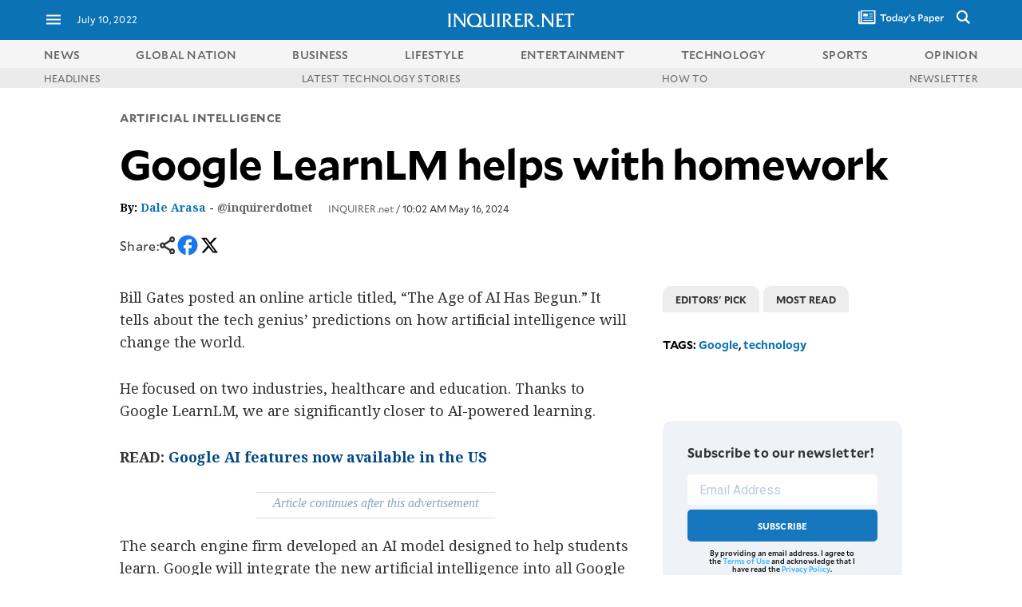

--- FILE ---
content_type: text/html; charset=UTF-8
request_url: https://technology.inquirer.net/134493/google-learnlm
body_size: 52763
content:

<!DOCTYPE html>
<html lang="en">
<head><meta charset="UTF-8"><script type="text/javascript">(window.NREUM||(NREUM={})).init={ajax:{deny_list:["bam.nr-data.net"]},feature_flags:["soft_nav"]};(window.NREUM||(NREUM={})).loader_config={licenseKey:"2936f620a2",applicationID:"120935489",browserID:"1588729685"};;/*! For license information please see nr-loader-rum-1.308.0.min.js.LICENSE.txt */
(()=>{var e,t,r={163:(e,t,r)=>{"use strict";r.d(t,{j:()=>E});var n=r(384),i=r(1741);var a=r(2555);r(860).K7.genericEvents;const s="experimental.resources",o="register",c=e=>{if(!e||"string"!=typeof e)return!1;try{document.createDocumentFragment().querySelector(e)}catch{return!1}return!0};var d=r(2614),u=r(944),l=r(8122);const f="[data-nr-mask]",g=e=>(0,l.a)(e,(()=>{const e={feature_flags:[],experimental:{allow_registered_children:!1,resources:!1},mask_selector:"*",block_selector:"[data-nr-block]",mask_input_options:{color:!1,date:!1,"datetime-local":!1,email:!1,month:!1,number:!1,range:!1,search:!1,tel:!1,text:!1,time:!1,url:!1,week:!1,textarea:!1,select:!1,password:!0}};return{ajax:{deny_list:void 0,block_internal:!0,enabled:!0,autoStart:!0},api:{get allow_registered_children(){return e.feature_flags.includes(o)||e.experimental.allow_registered_children},set allow_registered_children(t){e.experimental.allow_registered_children=t},duplicate_registered_data:!1},browser_consent_mode:{enabled:!1},distributed_tracing:{enabled:void 0,exclude_newrelic_header:void 0,cors_use_newrelic_header:void 0,cors_use_tracecontext_headers:void 0,allowed_origins:void 0},get feature_flags(){return e.feature_flags},set feature_flags(t){e.feature_flags=t},generic_events:{enabled:!0,autoStart:!0},harvest:{interval:30},jserrors:{enabled:!0,autoStart:!0},logging:{enabled:!0,autoStart:!0},metrics:{enabled:!0,autoStart:!0},obfuscate:void 0,page_action:{enabled:!0},page_view_event:{enabled:!0,autoStart:!0},page_view_timing:{enabled:!0,autoStart:!0},performance:{capture_marks:!1,capture_measures:!1,capture_detail:!0,resources:{get enabled(){return e.feature_flags.includes(s)||e.experimental.resources},set enabled(t){e.experimental.resources=t},asset_types:[],first_party_domains:[],ignore_newrelic:!0}},privacy:{cookies_enabled:!0},proxy:{assets:void 0,beacon:void 0},session:{expiresMs:d.wk,inactiveMs:d.BB},session_replay:{autoStart:!0,enabled:!1,preload:!1,sampling_rate:10,error_sampling_rate:100,collect_fonts:!1,inline_images:!1,fix_stylesheets:!0,mask_all_inputs:!0,get mask_text_selector(){return e.mask_selector},set mask_text_selector(t){c(t)?e.mask_selector="".concat(t,",").concat(f):""===t||null===t?e.mask_selector=f:(0,u.R)(5,t)},get block_class(){return"nr-block"},get ignore_class(){return"nr-ignore"},get mask_text_class(){return"nr-mask"},get block_selector(){return e.block_selector},set block_selector(t){c(t)?e.block_selector+=",".concat(t):""!==t&&(0,u.R)(6,t)},get mask_input_options(){return e.mask_input_options},set mask_input_options(t){t&&"object"==typeof t?e.mask_input_options={...t,password:!0}:(0,u.R)(7,t)}},session_trace:{enabled:!0,autoStart:!0},soft_navigations:{enabled:!0,autoStart:!0},spa:{enabled:!0,autoStart:!0},ssl:void 0,user_actions:{enabled:!0,elementAttributes:["id","className","tagName","type"]}}})());var p=r(6154),m=r(9324);let h=0;const v={buildEnv:m.F3,distMethod:m.Xs,version:m.xv,originTime:p.WN},b={consented:!1},y={appMetadata:{},get consented(){return this.session?.state?.consent||b.consented},set consented(e){b.consented=e},customTransaction:void 0,denyList:void 0,disabled:!1,harvester:void 0,isolatedBacklog:!1,isRecording:!1,loaderType:void 0,maxBytes:3e4,obfuscator:void 0,onerror:void 0,ptid:void 0,releaseIds:{},session:void 0,timeKeeper:void 0,registeredEntities:[],jsAttributesMetadata:{bytes:0},get harvestCount(){return++h}},_=e=>{const t=(0,l.a)(e,y),r=Object.keys(v).reduce((e,t)=>(e[t]={value:v[t],writable:!1,configurable:!0,enumerable:!0},e),{});return Object.defineProperties(t,r)};var w=r(5701);const x=e=>{const t=e.startsWith("http");e+="/",r.p=t?e:"https://"+e};var R=r(7836),k=r(3241);const A={accountID:void 0,trustKey:void 0,agentID:void 0,licenseKey:void 0,applicationID:void 0,xpid:void 0},S=e=>(0,l.a)(e,A),T=new Set;function E(e,t={},r,s){let{init:o,info:c,loader_config:d,runtime:u={},exposed:l=!0}=t;if(!c){const e=(0,n.pV)();o=e.init,c=e.info,d=e.loader_config}e.init=g(o||{}),e.loader_config=S(d||{}),c.jsAttributes??={},p.bv&&(c.jsAttributes.isWorker=!0),e.info=(0,a.D)(c);const f=e.init,m=[c.beacon,c.errorBeacon];T.has(e.agentIdentifier)||(f.proxy.assets&&(x(f.proxy.assets),m.push(f.proxy.assets)),f.proxy.beacon&&m.push(f.proxy.beacon),e.beacons=[...m],function(e){const t=(0,n.pV)();Object.getOwnPropertyNames(i.W.prototype).forEach(r=>{const n=i.W.prototype[r];if("function"!=typeof n||"constructor"===n)return;let a=t[r];e[r]&&!1!==e.exposed&&"micro-agent"!==e.runtime?.loaderType&&(t[r]=(...t)=>{const n=e[r](...t);return a?a(...t):n})})}(e),(0,n.US)("activatedFeatures",w.B)),u.denyList=[...f.ajax.deny_list||[],...f.ajax.block_internal?m:[]],u.ptid=e.agentIdentifier,u.loaderType=r,e.runtime=_(u),T.has(e.agentIdentifier)||(e.ee=R.ee.get(e.agentIdentifier),e.exposed=l,(0,k.W)({agentIdentifier:e.agentIdentifier,drained:!!w.B?.[e.agentIdentifier],type:"lifecycle",name:"initialize",feature:void 0,data:e.config})),T.add(e.agentIdentifier)}},384:(e,t,r)=>{"use strict";r.d(t,{NT:()=>s,US:()=>u,Zm:()=>o,bQ:()=>d,dV:()=>c,pV:()=>l});var n=r(6154),i=r(1863),a=r(1910);const s={beacon:"bam.nr-data.net",errorBeacon:"bam.nr-data.net"};function o(){return n.gm.NREUM||(n.gm.NREUM={}),void 0===n.gm.newrelic&&(n.gm.newrelic=n.gm.NREUM),n.gm.NREUM}function c(){let e=o();return e.o||(e.o={ST:n.gm.setTimeout,SI:n.gm.setImmediate||n.gm.setInterval,CT:n.gm.clearTimeout,XHR:n.gm.XMLHttpRequest,REQ:n.gm.Request,EV:n.gm.Event,PR:n.gm.Promise,MO:n.gm.MutationObserver,FETCH:n.gm.fetch,WS:n.gm.WebSocket},(0,a.i)(...Object.values(e.o))),e}function d(e,t){let r=o();r.initializedAgents??={},t.initializedAt={ms:(0,i.t)(),date:new Date},r.initializedAgents[e]=t}function u(e,t){o()[e]=t}function l(){return function(){let e=o();const t=e.info||{};e.info={beacon:s.beacon,errorBeacon:s.errorBeacon,...t}}(),function(){let e=o();const t=e.init||{};e.init={...t}}(),c(),function(){let e=o();const t=e.loader_config||{};e.loader_config={...t}}(),o()}},782:(e,t,r)=>{"use strict";r.d(t,{T:()=>n});const n=r(860).K7.pageViewTiming},860:(e,t,r)=>{"use strict";r.d(t,{$J:()=>u,K7:()=>c,P3:()=>d,XX:()=>i,Yy:()=>o,df:()=>a,qY:()=>n,v4:()=>s});const n="events",i="jserrors",a="browser/blobs",s="rum",o="browser/logs",c={ajax:"ajax",genericEvents:"generic_events",jserrors:i,logging:"logging",metrics:"metrics",pageAction:"page_action",pageViewEvent:"page_view_event",pageViewTiming:"page_view_timing",sessionReplay:"session_replay",sessionTrace:"session_trace",softNav:"soft_navigations",spa:"spa"},d={[c.pageViewEvent]:1,[c.pageViewTiming]:2,[c.metrics]:3,[c.jserrors]:4,[c.spa]:5,[c.ajax]:6,[c.sessionTrace]:7,[c.softNav]:8,[c.sessionReplay]:9,[c.logging]:10,[c.genericEvents]:11},u={[c.pageViewEvent]:s,[c.pageViewTiming]:n,[c.ajax]:n,[c.spa]:n,[c.softNav]:n,[c.metrics]:i,[c.jserrors]:i,[c.sessionTrace]:a,[c.sessionReplay]:a,[c.logging]:o,[c.genericEvents]:"ins"}},944:(e,t,r)=>{"use strict";r.d(t,{R:()=>i});var n=r(3241);function i(e,t){"function"==typeof console.debug&&(console.debug("New Relic Warning: https://github.com/newrelic/newrelic-browser-agent/blob/main/docs/warning-codes.md#".concat(e),t),(0,n.W)({agentIdentifier:null,drained:null,type:"data",name:"warn",feature:"warn",data:{code:e,secondary:t}}))}},1687:(e,t,r)=>{"use strict";r.d(t,{Ak:()=>d,Ze:()=>f,x3:()=>u});var n=r(3241),i=r(7836),a=r(3606),s=r(860),o=r(2646);const c={};function d(e,t){const r={staged:!1,priority:s.P3[t]||0};l(e),c[e].get(t)||c[e].set(t,r)}function u(e,t){e&&c[e]&&(c[e].get(t)&&c[e].delete(t),p(e,t,!1),c[e].size&&g(e))}function l(e){if(!e)throw new Error("agentIdentifier required");c[e]||(c[e]=new Map)}function f(e="",t="feature",r=!1){if(l(e),!e||!c[e].get(t)||r)return p(e,t);c[e].get(t).staged=!0,g(e)}function g(e){const t=Array.from(c[e]);t.every(([e,t])=>t.staged)&&(t.sort((e,t)=>e[1].priority-t[1].priority),t.forEach(([t])=>{c[e].delete(t),p(e,t)}))}function p(e,t,r=!0){const s=e?i.ee.get(e):i.ee,c=a.i.handlers;if(!s.aborted&&s.backlog&&c){if((0,n.W)({agentIdentifier:e,type:"lifecycle",name:"drain",feature:t}),r){const e=s.backlog[t],r=c[t];if(r){for(let t=0;e&&t<e.length;++t)m(e[t],r);Object.entries(r).forEach(([e,t])=>{Object.values(t||{}).forEach(t=>{t[0]?.on&&t[0]?.context()instanceof o.y&&t[0].on(e,t[1])})})}}s.isolatedBacklog||delete c[t],s.backlog[t]=null,s.emit("drain-"+t,[])}}function m(e,t){var r=e[1];Object.values(t[r]||{}).forEach(t=>{var r=e[0];if(t[0]===r){var n=t[1],i=e[3],a=e[2];n.apply(i,a)}})}},1738:(e,t,r)=>{"use strict";r.d(t,{U:()=>g,Y:()=>f});var n=r(3241),i=r(9908),a=r(1863),s=r(944),o=r(5701),c=r(3969),d=r(8362),u=r(860),l=r(4261);function f(e,t,r,a){const f=a||r;!f||f[e]&&f[e]!==d.d.prototype[e]||(f[e]=function(){(0,i.p)(c.xV,["API/"+e+"/called"],void 0,u.K7.metrics,r.ee),(0,n.W)({agentIdentifier:r.agentIdentifier,drained:!!o.B?.[r.agentIdentifier],type:"data",name:"api",feature:l.Pl+e,data:{}});try{return t.apply(this,arguments)}catch(e){(0,s.R)(23,e)}})}function g(e,t,r,n,s){const o=e.info;null===r?delete o.jsAttributes[t]:o.jsAttributes[t]=r,(s||null===r)&&(0,i.p)(l.Pl+n,[(0,a.t)(),t,r],void 0,"session",e.ee)}},1741:(e,t,r)=>{"use strict";r.d(t,{W:()=>a});var n=r(944),i=r(4261);class a{#e(e,...t){if(this[e]!==a.prototype[e])return this[e](...t);(0,n.R)(35,e)}addPageAction(e,t){return this.#e(i.hG,e,t)}register(e){return this.#e(i.eY,e)}recordCustomEvent(e,t){return this.#e(i.fF,e,t)}setPageViewName(e,t){return this.#e(i.Fw,e,t)}setCustomAttribute(e,t,r){return this.#e(i.cD,e,t,r)}noticeError(e,t){return this.#e(i.o5,e,t)}setUserId(e,t=!1){return this.#e(i.Dl,e,t)}setApplicationVersion(e){return this.#e(i.nb,e)}setErrorHandler(e){return this.#e(i.bt,e)}addRelease(e,t){return this.#e(i.k6,e,t)}log(e,t){return this.#e(i.$9,e,t)}start(){return this.#e(i.d3)}finished(e){return this.#e(i.BL,e)}recordReplay(){return this.#e(i.CH)}pauseReplay(){return this.#e(i.Tb)}addToTrace(e){return this.#e(i.U2,e)}setCurrentRouteName(e){return this.#e(i.PA,e)}interaction(e){return this.#e(i.dT,e)}wrapLogger(e,t,r){return this.#e(i.Wb,e,t,r)}measure(e,t){return this.#e(i.V1,e,t)}consent(e){return this.#e(i.Pv,e)}}},1863:(e,t,r)=>{"use strict";function n(){return Math.floor(performance.now())}r.d(t,{t:()=>n})},1910:(e,t,r)=>{"use strict";r.d(t,{i:()=>a});var n=r(944);const i=new Map;function a(...e){return e.every(e=>{if(i.has(e))return i.get(e);const t="function"==typeof e?e.toString():"",r=t.includes("[native code]"),a=t.includes("nrWrapper");return r||a||(0,n.R)(64,e?.name||t),i.set(e,r),r})}},2555:(e,t,r)=>{"use strict";r.d(t,{D:()=>o,f:()=>s});var n=r(384),i=r(8122);const a={beacon:n.NT.beacon,errorBeacon:n.NT.errorBeacon,licenseKey:void 0,applicationID:void 0,sa:void 0,queueTime:void 0,applicationTime:void 0,ttGuid:void 0,user:void 0,account:void 0,product:void 0,extra:void 0,jsAttributes:{},userAttributes:void 0,atts:void 0,transactionName:void 0,tNamePlain:void 0};function s(e){try{return!!e.licenseKey&&!!e.errorBeacon&&!!e.applicationID}catch(e){return!1}}const o=e=>(0,i.a)(e,a)},2614:(e,t,r)=>{"use strict";r.d(t,{BB:()=>s,H3:()=>n,g:()=>d,iL:()=>c,tS:()=>o,uh:()=>i,wk:()=>a});const n="NRBA",i="SESSION",a=144e5,s=18e5,o={STARTED:"session-started",PAUSE:"session-pause",RESET:"session-reset",RESUME:"session-resume",UPDATE:"session-update"},c={SAME_TAB:"same-tab",CROSS_TAB:"cross-tab"},d={OFF:0,FULL:1,ERROR:2}},2646:(e,t,r)=>{"use strict";r.d(t,{y:()=>n});class n{constructor(e){this.contextId=e}}},2843:(e,t,r)=>{"use strict";r.d(t,{G:()=>a,u:()=>i});var n=r(3878);function i(e,t=!1,r,i){(0,n.DD)("visibilitychange",function(){if(t)return void("hidden"===document.visibilityState&&e());e(document.visibilityState)},r,i)}function a(e,t,r){(0,n.sp)("pagehide",e,t,r)}},3241:(e,t,r)=>{"use strict";r.d(t,{W:()=>a});var n=r(6154);const i="newrelic";function a(e={}){try{n.gm.dispatchEvent(new CustomEvent(i,{detail:e}))}catch(e){}}},3606:(e,t,r)=>{"use strict";r.d(t,{i:()=>a});var n=r(9908);a.on=s;var i=a.handlers={};function a(e,t,r,a){s(a||n.d,i,e,t,r)}function s(e,t,r,i,a){a||(a="feature"),e||(e=n.d);var s=t[a]=t[a]||{};(s[r]=s[r]||[]).push([e,i])}},3878:(e,t,r)=>{"use strict";function n(e,t){return{capture:e,passive:!1,signal:t}}function i(e,t,r=!1,i){window.addEventListener(e,t,n(r,i))}function a(e,t,r=!1,i){document.addEventListener(e,t,n(r,i))}r.d(t,{DD:()=>a,jT:()=>n,sp:()=>i})},3969:(e,t,r)=>{"use strict";r.d(t,{TZ:()=>n,XG:()=>o,rs:()=>i,xV:()=>s,z_:()=>a});const n=r(860).K7.metrics,i="sm",a="cm",s="storeSupportabilityMetrics",o="storeEventMetrics"},4234:(e,t,r)=>{"use strict";r.d(t,{W:()=>a});var n=r(7836),i=r(1687);class a{constructor(e,t){this.agentIdentifier=e,this.ee=n.ee.get(e),this.featureName=t,this.blocked=!1}deregisterDrain(){(0,i.x3)(this.agentIdentifier,this.featureName)}}},4261:(e,t,r)=>{"use strict";r.d(t,{$9:()=>d,BL:()=>o,CH:()=>g,Dl:()=>_,Fw:()=>y,PA:()=>h,Pl:()=>n,Pv:()=>k,Tb:()=>l,U2:()=>a,V1:()=>R,Wb:()=>x,bt:()=>b,cD:()=>v,d3:()=>w,dT:()=>c,eY:()=>p,fF:()=>f,hG:()=>i,k6:()=>s,nb:()=>m,o5:()=>u});const n="api-",i="addPageAction",a="addToTrace",s="addRelease",o="finished",c="interaction",d="log",u="noticeError",l="pauseReplay",f="recordCustomEvent",g="recordReplay",p="register",m="setApplicationVersion",h="setCurrentRouteName",v="setCustomAttribute",b="setErrorHandler",y="setPageViewName",_="setUserId",w="start",x="wrapLogger",R="measure",k="consent"},5289:(e,t,r)=>{"use strict";r.d(t,{GG:()=>s,Qr:()=>c,sB:()=>o});var n=r(3878),i=r(6389);function a(){return"undefined"==typeof document||"complete"===document.readyState}function s(e,t){if(a())return e();const r=(0,i.J)(e),s=setInterval(()=>{a()&&(clearInterval(s),r())},500);(0,n.sp)("load",r,t)}function o(e){if(a())return e();(0,n.DD)("DOMContentLoaded",e)}function c(e){if(a())return e();(0,n.sp)("popstate",e)}},5607:(e,t,r)=>{"use strict";r.d(t,{W:()=>n});const n=(0,r(9566).bz)()},5701:(e,t,r)=>{"use strict";r.d(t,{B:()=>a,t:()=>s});var n=r(3241);const i=new Set,a={};function s(e,t){const r=t.agentIdentifier;a[r]??={},e&&"object"==typeof e&&(i.has(r)||(t.ee.emit("rumresp",[e]),a[r]=e,i.add(r),(0,n.W)({agentIdentifier:r,loaded:!0,drained:!0,type:"lifecycle",name:"load",feature:void 0,data:e})))}},6154:(e,t,r)=>{"use strict";r.d(t,{OF:()=>c,RI:()=>i,WN:()=>u,bv:()=>a,eN:()=>l,gm:()=>s,mw:()=>o,sb:()=>d});var n=r(1863);const i="undefined"!=typeof window&&!!window.document,a="undefined"!=typeof WorkerGlobalScope&&("undefined"!=typeof self&&self instanceof WorkerGlobalScope&&self.navigator instanceof WorkerNavigator||"undefined"!=typeof globalThis&&globalThis instanceof WorkerGlobalScope&&globalThis.navigator instanceof WorkerNavigator),s=i?window:"undefined"!=typeof WorkerGlobalScope&&("undefined"!=typeof self&&self instanceof WorkerGlobalScope&&self||"undefined"!=typeof globalThis&&globalThis instanceof WorkerGlobalScope&&globalThis),o=Boolean("hidden"===s?.document?.visibilityState),c=/iPad|iPhone|iPod/.test(s.navigator?.userAgent),d=c&&"undefined"==typeof SharedWorker,u=((()=>{const e=s.navigator?.userAgent?.match(/Firefox[/\s](\d+\.\d+)/);Array.isArray(e)&&e.length>=2&&e[1]})(),Date.now()-(0,n.t)()),l=()=>"undefined"!=typeof PerformanceNavigationTiming&&s?.performance?.getEntriesByType("navigation")?.[0]?.responseStart},6389:(e,t,r)=>{"use strict";function n(e,t=500,r={}){const n=r?.leading||!1;let i;return(...r)=>{n&&void 0===i&&(e.apply(this,r),i=setTimeout(()=>{i=clearTimeout(i)},t)),n||(clearTimeout(i),i=setTimeout(()=>{e.apply(this,r)},t))}}function i(e){let t=!1;return(...r)=>{t||(t=!0,e.apply(this,r))}}r.d(t,{J:()=>i,s:()=>n})},6630:(e,t,r)=>{"use strict";r.d(t,{T:()=>n});const n=r(860).K7.pageViewEvent},7699:(e,t,r)=>{"use strict";r.d(t,{It:()=>a,KC:()=>o,No:()=>i,qh:()=>s});var n=r(860);const i=16e3,a=1e6,s="SESSION_ERROR",o={[n.K7.logging]:!0,[n.K7.genericEvents]:!1,[n.K7.jserrors]:!1,[n.K7.ajax]:!1}},7836:(e,t,r)=>{"use strict";r.d(t,{P:()=>o,ee:()=>c});var n=r(384),i=r(8990),a=r(2646),s=r(5607);const o="nr@context:".concat(s.W),c=function e(t,r){var n={},s={},u={},l=!1;try{l=16===r.length&&d.initializedAgents?.[r]?.runtime.isolatedBacklog}catch(e){}var f={on:p,addEventListener:p,removeEventListener:function(e,t){var r=n[e];if(!r)return;for(var i=0;i<r.length;i++)r[i]===t&&r.splice(i,1)},emit:function(e,r,n,i,a){!1!==a&&(a=!0);if(c.aborted&&!i)return;t&&a&&t.emit(e,r,n);var o=g(n);m(e).forEach(e=>{e.apply(o,r)});var d=v()[s[e]];d&&d.push([f,e,r,o]);return o},get:h,listeners:m,context:g,buffer:function(e,t){const r=v();if(t=t||"feature",f.aborted)return;Object.entries(e||{}).forEach(([e,n])=>{s[n]=t,t in r||(r[t]=[])})},abort:function(){f._aborted=!0,Object.keys(f.backlog).forEach(e=>{delete f.backlog[e]})},isBuffering:function(e){return!!v()[s[e]]},debugId:r,backlog:l?{}:t&&"object"==typeof t.backlog?t.backlog:{},isolatedBacklog:l};return Object.defineProperty(f,"aborted",{get:()=>{let e=f._aborted||!1;return e||(t&&(e=t.aborted),e)}}),f;function g(e){return e&&e instanceof a.y?e:e?(0,i.I)(e,o,()=>new a.y(o)):new a.y(o)}function p(e,t){n[e]=m(e).concat(t)}function m(e){return n[e]||[]}function h(t){return u[t]=u[t]||e(f,t)}function v(){return f.backlog}}(void 0,"globalEE"),d=(0,n.Zm)();d.ee||(d.ee=c)},8122:(e,t,r)=>{"use strict";r.d(t,{a:()=>i});var n=r(944);function i(e,t){try{if(!e||"object"!=typeof e)return(0,n.R)(3);if(!t||"object"!=typeof t)return(0,n.R)(4);const r=Object.create(Object.getPrototypeOf(t),Object.getOwnPropertyDescriptors(t)),a=0===Object.keys(r).length?e:r;for(let s in a)if(void 0!==e[s])try{if(null===e[s]){r[s]=null;continue}Array.isArray(e[s])&&Array.isArray(t[s])?r[s]=Array.from(new Set([...e[s],...t[s]])):"object"==typeof e[s]&&"object"==typeof t[s]?r[s]=i(e[s],t[s]):r[s]=e[s]}catch(e){r[s]||(0,n.R)(1,e)}return r}catch(e){(0,n.R)(2,e)}}},8362:(e,t,r)=>{"use strict";r.d(t,{d:()=>a});var n=r(9566),i=r(1741);class a extends i.W{agentIdentifier=(0,n.LA)(16)}},8374:(e,t,r)=>{r.nc=(()=>{try{return document?.currentScript?.nonce}catch(e){}return""})()},8990:(e,t,r)=>{"use strict";r.d(t,{I:()=>i});var n=Object.prototype.hasOwnProperty;function i(e,t,r){if(n.call(e,t))return e[t];var i=r();if(Object.defineProperty&&Object.keys)try{return Object.defineProperty(e,t,{value:i,writable:!0,enumerable:!1}),i}catch(e){}return e[t]=i,i}},9324:(e,t,r)=>{"use strict";r.d(t,{F3:()=>i,Xs:()=>a,xv:()=>n});const n="1.308.0",i="PROD",a="CDN"},9566:(e,t,r)=>{"use strict";r.d(t,{LA:()=>o,bz:()=>s});var n=r(6154);const i="xxxxxxxx-xxxx-4xxx-yxxx-xxxxxxxxxxxx";function a(e,t){return e?15&e[t]:16*Math.random()|0}function s(){const e=n.gm?.crypto||n.gm?.msCrypto;let t,r=0;return e&&e.getRandomValues&&(t=e.getRandomValues(new Uint8Array(30))),i.split("").map(e=>"x"===e?a(t,r++).toString(16):"y"===e?(3&a()|8).toString(16):e).join("")}function o(e){const t=n.gm?.crypto||n.gm?.msCrypto;let r,i=0;t&&t.getRandomValues&&(r=t.getRandomValues(new Uint8Array(e)));const s=[];for(var o=0;o<e;o++)s.push(a(r,i++).toString(16));return s.join("")}},9908:(e,t,r)=>{"use strict";r.d(t,{d:()=>n,p:()=>i});var n=r(7836).ee.get("handle");function i(e,t,r,i,a){a?(a.buffer([e],i),a.emit(e,t,r)):(n.buffer([e],i),n.emit(e,t,r))}}},n={};function i(e){var t=n[e];if(void 0!==t)return t.exports;var a=n[e]={exports:{}};return r[e](a,a.exports,i),a.exports}i.m=r,i.d=(e,t)=>{for(var r in t)i.o(t,r)&&!i.o(e,r)&&Object.defineProperty(e,r,{enumerable:!0,get:t[r]})},i.f={},i.e=e=>Promise.all(Object.keys(i.f).reduce((t,r)=>(i.f[r](e,t),t),[])),i.u=e=>"nr-rum-1.308.0.min.js",i.o=(e,t)=>Object.prototype.hasOwnProperty.call(e,t),e={},t="NRBA-1.308.0.PROD:",i.l=(r,n,a,s)=>{if(e[r])e[r].push(n);else{var o,c;if(void 0!==a)for(var d=document.getElementsByTagName("script"),u=0;u<d.length;u++){var l=d[u];if(l.getAttribute("src")==r||l.getAttribute("data-webpack")==t+a){o=l;break}}if(!o){c=!0;var f={296:"sha512-+MIMDsOcckGXa1EdWHqFNv7P+JUkd5kQwCBr3KE6uCvnsBNUrdSt4a/3/L4j4TxtnaMNjHpza2/erNQbpacJQA=="};(o=document.createElement("script")).charset="utf-8",i.nc&&o.setAttribute("nonce",i.nc),o.setAttribute("data-webpack",t+a),o.src=r,0!==o.src.indexOf(window.location.origin+"/")&&(o.crossOrigin="anonymous"),f[s]&&(o.integrity=f[s])}e[r]=[n];var g=(t,n)=>{o.onerror=o.onload=null,clearTimeout(p);var i=e[r];if(delete e[r],o.parentNode&&o.parentNode.removeChild(o),i&&i.forEach(e=>e(n)),t)return t(n)},p=setTimeout(g.bind(null,void 0,{type:"timeout",target:o}),12e4);o.onerror=g.bind(null,o.onerror),o.onload=g.bind(null,o.onload),c&&document.head.appendChild(o)}},i.r=e=>{"undefined"!=typeof Symbol&&Symbol.toStringTag&&Object.defineProperty(e,Symbol.toStringTag,{value:"Module"}),Object.defineProperty(e,"__esModule",{value:!0})},i.p="https://js-agent.newrelic.com/",(()=>{var e={374:0,840:0};i.f.j=(t,r)=>{var n=i.o(e,t)?e[t]:void 0;if(0!==n)if(n)r.push(n[2]);else{var a=new Promise((r,i)=>n=e[t]=[r,i]);r.push(n[2]=a);var s=i.p+i.u(t),o=new Error;i.l(s,r=>{if(i.o(e,t)&&(0!==(n=e[t])&&(e[t]=void 0),n)){var a=r&&("load"===r.type?"missing":r.type),s=r&&r.target&&r.target.src;o.message="Loading chunk "+t+" failed: ("+a+": "+s+")",o.name="ChunkLoadError",o.type=a,o.request=s,n[1](o)}},"chunk-"+t,t)}};var t=(t,r)=>{var n,a,[s,o,c]=r,d=0;if(s.some(t=>0!==e[t])){for(n in o)i.o(o,n)&&(i.m[n]=o[n]);if(c)c(i)}for(t&&t(r);d<s.length;d++)a=s[d],i.o(e,a)&&e[a]&&e[a][0](),e[a]=0},r=self["webpackChunk:NRBA-1.308.0.PROD"]=self["webpackChunk:NRBA-1.308.0.PROD"]||[];r.forEach(t.bind(null,0)),r.push=t.bind(null,r.push.bind(r))})(),(()=>{"use strict";i(8374);var e=i(8362),t=i(860);const r=Object.values(t.K7);var n=i(163);var a=i(9908),s=i(1863),o=i(4261),c=i(1738);var d=i(1687),u=i(4234),l=i(5289),f=i(6154),g=i(944),p=i(384);const m=e=>f.RI&&!0===e?.privacy.cookies_enabled;function h(e){return!!(0,p.dV)().o.MO&&m(e)&&!0===e?.session_trace.enabled}var v=i(6389),b=i(7699);class y extends u.W{constructor(e,t){super(e.agentIdentifier,t),this.agentRef=e,this.abortHandler=void 0,this.featAggregate=void 0,this.loadedSuccessfully=void 0,this.onAggregateImported=new Promise(e=>{this.loadedSuccessfully=e}),this.deferred=Promise.resolve(),!1===e.init[this.featureName].autoStart?this.deferred=new Promise((t,r)=>{this.ee.on("manual-start-all",(0,v.J)(()=>{(0,d.Ak)(e.agentIdentifier,this.featureName),t()}))}):(0,d.Ak)(e.agentIdentifier,t)}importAggregator(e,t,r={}){if(this.featAggregate)return;const n=async()=>{let n;await this.deferred;try{if(m(e.init)){const{setupAgentSession:t}=await i.e(296).then(i.bind(i,3305));n=t(e)}}catch(e){(0,g.R)(20,e),this.ee.emit("internal-error",[e]),(0,a.p)(b.qh,[e],void 0,this.featureName,this.ee)}try{if(!this.#t(this.featureName,n,e.init))return(0,d.Ze)(this.agentIdentifier,this.featureName),void this.loadedSuccessfully(!1);const{Aggregate:i}=await t();this.featAggregate=new i(e,r),e.runtime.harvester.initializedAggregates.push(this.featAggregate),this.loadedSuccessfully(!0)}catch(e){(0,g.R)(34,e),this.abortHandler?.(),(0,d.Ze)(this.agentIdentifier,this.featureName,!0),this.loadedSuccessfully(!1),this.ee&&this.ee.abort()}};f.RI?(0,l.GG)(()=>n(),!0):n()}#t(e,r,n){if(this.blocked)return!1;switch(e){case t.K7.sessionReplay:return h(n)&&!!r;case t.K7.sessionTrace:return!!r;default:return!0}}}var _=i(6630),w=i(2614),x=i(3241);class R extends y{static featureName=_.T;constructor(e){var t;super(e,_.T),this.setupInspectionEvents(e.agentIdentifier),t=e,(0,c.Y)(o.Fw,function(e,r){"string"==typeof e&&("/"!==e.charAt(0)&&(e="/"+e),t.runtime.customTransaction=(r||"http://custom.transaction")+e,(0,a.p)(o.Pl+o.Fw,[(0,s.t)()],void 0,void 0,t.ee))},t),this.importAggregator(e,()=>i.e(296).then(i.bind(i,3943)))}setupInspectionEvents(e){const t=(t,r)=>{t&&(0,x.W)({agentIdentifier:e,timeStamp:t.timeStamp,loaded:"complete"===t.target.readyState,type:"window",name:r,data:t.target.location+""})};(0,l.sB)(e=>{t(e,"DOMContentLoaded")}),(0,l.GG)(e=>{t(e,"load")}),(0,l.Qr)(e=>{t(e,"navigate")}),this.ee.on(w.tS.UPDATE,(t,r)=>{(0,x.W)({agentIdentifier:e,type:"lifecycle",name:"session",data:r})})}}class k extends e.d{constructor(e){var t;(super(),f.gm)?(this.features={},(0,p.bQ)(this.agentIdentifier,this),this.desiredFeatures=new Set(e.features||[]),this.desiredFeatures.add(R),(0,n.j)(this,e,e.loaderType||"agent"),t=this,(0,c.Y)(o.cD,function(e,r,n=!1){if("string"==typeof e){if(["string","number","boolean"].includes(typeof r)||null===r)return(0,c.U)(t,e,r,o.cD,n);(0,g.R)(40,typeof r)}else(0,g.R)(39,typeof e)},t),function(e){(0,c.Y)(o.Dl,function(t,r=!1){if("string"!=typeof t&&null!==t)return void(0,g.R)(41,typeof t);const n=e.info.jsAttributes["enduser.id"];r&&null!=n&&n!==t?(0,a.p)(o.Pl+"setUserIdAndResetSession",[t],void 0,"session",e.ee):(0,c.U)(e,"enduser.id",t,o.Dl,!0)},e)}(this),function(e){(0,c.Y)(o.nb,function(t){if("string"==typeof t||null===t)return(0,c.U)(e,"application.version",t,o.nb,!1);(0,g.R)(42,typeof t)},e)}(this),function(e){(0,c.Y)(o.d3,function(){e.ee.emit("manual-start-all")},e)}(this),function(e){(0,c.Y)(o.Pv,function(t=!0){if("boolean"==typeof t){if((0,a.p)(o.Pl+o.Pv,[t],void 0,"session",e.ee),e.runtime.consented=t,t){const t=e.features.page_view_event;t.onAggregateImported.then(e=>{const r=t.featAggregate;e&&!r.sentRum&&r.sendRum()})}}else(0,g.R)(65,typeof t)},e)}(this),this.run()):(0,g.R)(21)}get config(){return{info:this.info,init:this.init,loader_config:this.loader_config,runtime:this.runtime}}get api(){return this}run(){try{const e=function(e){const t={};return r.forEach(r=>{t[r]=!!e[r]?.enabled}),t}(this.init),n=[...this.desiredFeatures];n.sort((e,r)=>t.P3[e.featureName]-t.P3[r.featureName]),n.forEach(r=>{if(!e[r.featureName]&&r.featureName!==t.K7.pageViewEvent)return;if(r.featureName===t.K7.spa)return void(0,g.R)(67);const n=function(e){switch(e){case t.K7.ajax:return[t.K7.jserrors];case t.K7.sessionTrace:return[t.K7.ajax,t.K7.pageViewEvent];case t.K7.sessionReplay:return[t.K7.sessionTrace];case t.K7.pageViewTiming:return[t.K7.pageViewEvent];default:return[]}}(r.featureName).filter(e=>!(e in this.features));n.length>0&&(0,g.R)(36,{targetFeature:r.featureName,missingDependencies:n}),this.features[r.featureName]=new r(this)})}catch(e){(0,g.R)(22,e);for(const e in this.features)this.features[e].abortHandler?.();const t=(0,p.Zm)();delete t.initializedAgents[this.agentIdentifier]?.features,delete this.sharedAggregator;return t.ee.get(this.agentIdentifier).abort(),!1}}}var A=i(2843),S=i(782);class T extends y{static featureName=S.T;constructor(e){super(e,S.T),f.RI&&((0,A.u)(()=>(0,a.p)("docHidden",[(0,s.t)()],void 0,S.T,this.ee),!0),(0,A.G)(()=>(0,a.p)("winPagehide",[(0,s.t)()],void 0,S.T,this.ee)),this.importAggregator(e,()=>i.e(296).then(i.bind(i,2117))))}}var E=i(3969);class I extends y{static featureName=E.TZ;constructor(e){super(e,E.TZ),f.RI&&document.addEventListener("securitypolicyviolation",e=>{(0,a.p)(E.xV,["Generic/CSPViolation/Detected"],void 0,this.featureName,this.ee)}),this.importAggregator(e,()=>i.e(296).then(i.bind(i,9623)))}}new k({features:[R,T,I],loaderType:"lite"})})()})();</script><script>if(navigator.userAgent.match(/MSIE|Internet Explorer/i)||navigator.userAgent.match(/Trident\/7\..*?rv:11/i)){var href=document.location.href;if(!href.match(/[?&]nowprocket/)){if(href.indexOf("?")==-1){if(href.indexOf("#")==-1){document.location.href=href+"?nowprocket=1"}else{document.location.href=href.replace("#","?nowprocket=1#")}}else{if(href.indexOf("#")==-1){document.location.href=href+"&nowprocket=1"}else{document.location.href=href.replace("#","&nowprocket=1#")}}}}</script><script>(()=>{class RocketLazyLoadScripts{constructor(){this.v="2.0.4",this.userEvents=["keydown","keyup","mousedown","mouseup","mousemove","mouseover","mouseout","touchmove","touchstart","touchend","touchcancel","wheel","click","dblclick","input"],this.attributeEvents=["onblur","onclick","oncontextmenu","ondblclick","onfocus","onmousedown","onmouseenter","onmouseleave","onmousemove","onmouseout","onmouseover","onmouseup","onmousewheel","onscroll","onsubmit"]}async t(){this.i(),this.o(),/iP(ad|hone)/.test(navigator.userAgent)&&this.h(),this.u(),this.l(this),this.m(),this.k(this),this.p(this),this._(),await Promise.all([this.R(),this.L()]),this.lastBreath=Date.now(),this.S(this),this.P(),this.D(),this.O(),this.M(),await this.C(this.delayedScripts.normal),await this.C(this.delayedScripts.defer),await this.C(this.delayedScripts.async),await this.T(),await this.F(),await this.j(),await this.A(),window.dispatchEvent(new Event("rocket-allScriptsLoaded")),this.everythingLoaded=!0,this.lastTouchEnd&&await new Promise(t=>setTimeout(t,500-Date.now()+this.lastTouchEnd)),this.I(),this.H(),this.U(),this.W()}i(){this.CSPIssue=sessionStorage.getItem("rocketCSPIssue"),document.addEventListener("securitypolicyviolation",t=>{this.CSPIssue||"script-src-elem"!==t.violatedDirective||"data"!==t.blockedURI||(this.CSPIssue=!0,sessionStorage.setItem("rocketCSPIssue",!0))},{isRocket:!0})}o(){window.addEventListener("pageshow",t=>{this.persisted=t.persisted,this.realWindowLoadedFired=!0},{isRocket:!0}),window.addEventListener("pagehide",()=>{this.onFirstUserAction=null},{isRocket:!0})}h(){let t;function e(e){t=e}window.addEventListener("touchstart",e,{isRocket:!0}),window.addEventListener("touchend",function i(o){o.changedTouches[0]&&t.changedTouches[0]&&Math.abs(o.changedTouches[0].pageX-t.changedTouches[0].pageX)<10&&Math.abs(o.changedTouches[0].pageY-t.changedTouches[0].pageY)<10&&o.timeStamp-t.timeStamp<200&&(window.removeEventListener("touchstart",e,{isRocket:!0}),window.removeEventListener("touchend",i,{isRocket:!0}),"INPUT"===o.target.tagName&&"text"===o.target.type||(o.target.dispatchEvent(new TouchEvent("touchend",{target:o.target,bubbles:!0})),o.target.dispatchEvent(new MouseEvent("mouseover",{target:o.target,bubbles:!0})),o.target.dispatchEvent(new PointerEvent("click",{target:o.target,bubbles:!0,cancelable:!0,detail:1,clientX:o.changedTouches[0].clientX,clientY:o.changedTouches[0].clientY})),event.preventDefault()))},{isRocket:!0})}q(t){this.userActionTriggered||("mousemove"!==t.type||this.firstMousemoveIgnored?"keyup"===t.type||"mouseover"===t.type||"mouseout"===t.type||(this.userActionTriggered=!0,this.onFirstUserAction&&this.onFirstUserAction()):this.firstMousemoveIgnored=!0),"click"===t.type&&t.preventDefault(),t.stopPropagation(),t.stopImmediatePropagation(),"touchstart"===this.lastEvent&&"touchend"===t.type&&(this.lastTouchEnd=Date.now()),"click"===t.type&&(this.lastTouchEnd=0),this.lastEvent=t.type,t.composedPath&&t.composedPath()[0].getRootNode()instanceof ShadowRoot&&(t.rocketTarget=t.composedPath()[0]),this.savedUserEvents.push(t)}u(){this.savedUserEvents=[],this.userEventHandler=this.q.bind(this),this.userEvents.forEach(t=>window.addEventListener(t,this.userEventHandler,{passive:!1,isRocket:!0})),document.addEventListener("visibilitychange",this.userEventHandler,{isRocket:!0})}U(){this.userEvents.forEach(t=>window.removeEventListener(t,this.userEventHandler,{passive:!1,isRocket:!0})),document.removeEventListener("visibilitychange",this.userEventHandler,{isRocket:!0}),this.savedUserEvents.forEach(t=>{(t.rocketTarget||t.target).dispatchEvent(new window[t.constructor.name](t.type,t))})}m(){const t="return false",e=Array.from(this.attributeEvents,t=>"data-rocket-"+t),i="["+this.attributeEvents.join("],[")+"]",o="[data-rocket-"+this.attributeEvents.join("],[data-rocket-")+"]",s=(e,i,o)=>{o&&o!==t&&(e.setAttribute("data-rocket-"+i,o),e["rocket"+i]=new Function("event",o),e.setAttribute(i,t))};new MutationObserver(t=>{for(const n of t)"attributes"===n.type&&(n.attributeName.startsWith("data-rocket-")||this.everythingLoaded?n.attributeName.startsWith("data-rocket-")&&this.everythingLoaded&&this.N(n.target,n.attributeName.substring(12)):s(n.target,n.attributeName,n.target.getAttribute(n.attributeName))),"childList"===n.type&&n.addedNodes.forEach(t=>{if(t.nodeType===Node.ELEMENT_NODE)if(this.everythingLoaded)for(const i of[t,...t.querySelectorAll(o)])for(const t of i.getAttributeNames())e.includes(t)&&this.N(i,t.substring(12));else for(const e of[t,...t.querySelectorAll(i)])for(const t of e.getAttributeNames())this.attributeEvents.includes(t)&&s(e,t,e.getAttribute(t))})}).observe(document,{subtree:!0,childList:!0,attributeFilter:[...this.attributeEvents,...e]})}I(){this.attributeEvents.forEach(t=>{document.querySelectorAll("[data-rocket-"+t+"]").forEach(e=>{this.N(e,t)})})}N(t,e){const i=t.getAttribute("data-rocket-"+e);i&&(t.setAttribute(e,i),t.removeAttribute("data-rocket-"+e))}k(t){Object.defineProperty(HTMLElement.prototype,"onclick",{get(){return this.rocketonclick||null},set(e){this.rocketonclick=e,this.setAttribute(t.everythingLoaded?"onclick":"data-rocket-onclick","this.rocketonclick(event)")}})}S(t){function e(e,i){let o=e[i];e[i]=null,Object.defineProperty(e,i,{get:()=>o,set(s){t.everythingLoaded?o=s:e["rocket"+i]=o=s}})}e(document,"onreadystatechange"),e(window,"onload"),e(window,"onpageshow");try{Object.defineProperty(document,"readyState",{get:()=>t.rocketReadyState,set(e){t.rocketReadyState=e},configurable:!0}),document.readyState="loading"}catch(t){console.log("WPRocket DJE readyState conflict, bypassing")}}l(t){this.originalAddEventListener=EventTarget.prototype.addEventListener,this.originalRemoveEventListener=EventTarget.prototype.removeEventListener,this.savedEventListeners=[],EventTarget.prototype.addEventListener=function(e,i,o){o&&o.isRocket||!t.B(e,this)&&!t.userEvents.includes(e)||t.B(e,this)&&!t.userActionTriggered||e.startsWith("rocket-")||t.everythingLoaded?t.originalAddEventListener.call(this,e,i,o):(t.savedEventListeners.push({target:this,remove:!1,type:e,func:i,options:o}),"mouseenter"!==e&&"mouseleave"!==e||t.originalAddEventListener.call(this,e,t.savedUserEvents.push,o))},EventTarget.prototype.removeEventListener=function(e,i,o){o&&o.isRocket||!t.B(e,this)&&!t.userEvents.includes(e)||t.B(e,this)&&!t.userActionTriggered||e.startsWith("rocket-")||t.everythingLoaded?t.originalRemoveEventListener.call(this,e,i,o):t.savedEventListeners.push({target:this,remove:!0,type:e,func:i,options:o})}}J(t,e){this.savedEventListeners=this.savedEventListeners.filter(i=>{let o=i.type,s=i.target||window;return e!==o||t!==s||(this.B(o,s)&&(i.type="rocket-"+o),this.$(i),!1)})}H(){EventTarget.prototype.addEventListener=this.originalAddEventListener,EventTarget.prototype.removeEventListener=this.originalRemoveEventListener,this.savedEventListeners.forEach(t=>this.$(t))}$(t){t.remove?this.originalRemoveEventListener.call(t.target,t.type,t.func,t.options):this.originalAddEventListener.call(t.target,t.type,t.func,t.options)}p(t){let e;function i(e){return t.everythingLoaded?e:e.split(" ").map(t=>"load"===t||t.startsWith("load.")?"rocket-jquery-load":t).join(" ")}function o(o){function s(e){const s=o.fn[e];o.fn[e]=o.fn.init.prototype[e]=function(){return this[0]===window&&t.userActionTriggered&&("string"==typeof arguments[0]||arguments[0]instanceof String?arguments[0]=i(arguments[0]):"object"==typeof arguments[0]&&Object.keys(arguments[0]).forEach(t=>{const e=arguments[0][t];delete arguments[0][t],arguments[0][i(t)]=e})),s.apply(this,arguments),this}}if(o&&o.fn&&!t.allJQueries.includes(o)){const e={DOMContentLoaded:[],"rocket-DOMContentLoaded":[]};for(const t in e)document.addEventListener(t,()=>{e[t].forEach(t=>t())},{isRocket:!0});o.fn.ready=o.fn.init.prototype.ready=function(i){function s(){parseInt(o.fn.jquery)>2?setTimeout(()=>i.bind(document)(o)):i.bind(document)(o)}return"function"==typeof i&&(t.realDomReadyFired?!t.userActionTriggered||t.fauxDomReadyFired?s():e["rocket-DOMContentLoaded"].push(s):e.DOMContentLoaded.push(s)),o([])},s("on"),s("one"),s("off"),t.allJQueries.push(o)}e=o}t.allJQueries=[],o(window.jQuery),Object.defineProperty(window,"jQuery",{get:()=>e,set(t){o(t)}})}P(){const t=new Map;document.write=document.writeln=function(e){const i=document.currentScript,o=document.createRange(),s=i.parentElement;let n=t.get(i);void 0===n&&(n=i.nextSibling,t.set(i,n));const c=document.createDocumentFragment();o.setStart(c,0),c.appendChild(o.createContextualFragment(e)),s.insertBefore(c,n)}}async R(){return new Promise(t=>{this.userActionTriggered?t():this.onFirstUserAction=t})}async L(){return new Promise(t=>{document.addEventListener("DOMContentLoaded",()=>{this.realDomReadyFired=!0,t()},{isRocket:!0})})}async j(){return this.realWindowLoadedFired?Promise.resolve():new Promise(t=>{window.addEventListener("load",t,{isRocket:!0})})}M(){this.pendingScripts=[];this.scriptsMutationObserver=new MutationObserver(t=>{for(const e of t)e.addedNodes.forEach(t=>{"SCRIPT"!==t.tagName||t.noModule||t.isWPRocket||this.pendingScripts.push({script:t,promise:new Promise(e=>{const i=()=>{const i=this.pendingScripts.findIndex(e=>e.script===t);i>=0&&this.pendingScripts.splice(i,1),e()};t.addEventListener("load",i,{isRocket:!0}),t.addEventListener("error",i,{isRocket:!0}),setTimeout(i,1e3)})})})}),this.scriptsMutationObserver.observe(document,{childList:!0,subtree:!0})}async F(){await this.X(),this.pendingScripts.length?(await this.pendingScripts[0].promise,await this.F()):this.scriptsMutationObserver.disconnect()}D(){this.delayedScripts={normal:[],async:[],defer:[]},document.querySelectorAll("script[type$=rocketlazyloadscript]").forEach(t=>{t.hasAttribute("data-rocket-src")?t.hasAttribute("async")&&!1!==t.async?this.delayedScripts.async.push(t):t.hasAttribute("defer")&&!1!==t.defer||"module"===t.getAttribute("data-rocket-type")?this.delayedScripts.defer.push(t):this.delayedScripts.normal.push(t):this.delayedScripts.normal.push(t)})}async _(){await this.L();let t=[];document.querySelectorAll("script[type$=rocketlazyloadscript][data-rocket-src]").forEach(e=>{let i=e.getAttribute("data-rocket-src");if(i&&!i.startsWith("data:")){i.startsWith("//")&&(i=location.protocol+i);try{const o=new URL(i).origin;o!==location.origin&&t.push({src:o,crossOrigin:e.crossOrigin||"module"===e.getAttribute("data-rocket-type")})}catch(t){}}}),t=[...new Map(t.map(t=>[JSON.stringify(t),t])).values()],this.Y(t,"preconnect")}async G(t){if(await this.K(),!0!==t.noModule||!("noModule"in HTMLScriptElement.prototype))return new Promise(e=>{let i;function o(){(i||t).setAttribute("data-rocket-status","executed"),e()}try{if(navigator.userAgent.includes("Firefox/")||""===navigator.vendor||this.CSPIssue)i=document.createElement("script"),[...t.attributes].forEach(t=>{let e=t.nodeName;"type"!==e&&("data-rocket-type"===e&&(e="type"),"data-rocket-src"===e&&(e="src"),i.setAttribute(e,t.nodeValue))}),t.text&&(i.text=t.text),t.nonce&&(i.nonce=t.nonce),i.hasAttribute("src")?(i.addEventListener("load",o,{isRocket:!0}),i.addEventListener("error",()=>{i.setAttribute("data-rocket-status","failed-network"),e()},{isRocket:!0}),setTimeout(()=>{i.isConnected||e()},1)):(i.text=t.text,o()),i.isWPRocket=!0,t.parentNode.replaceChild(i,t);else{const i=t.getAttribute("data-rocket-type"),s=t.getAttribute("data-rocket-src");i?(t.type=i,t.removeAttribute("data-rocket-type")):t.removeAttribute("type"),t.addEventListener("load",o,{isRocket:!0}),t.addEventListener("error",i=>{this.CSPIssue&&i.target.src.startsWith("data:")?(console.log("WPRocket: CSP fallback activated"),t.removeAttribute("src"),this.G(t).then(e)):(t.setAttribute("data-rocket-status","failed-network"),e())},{isRocket:!0}),s?(t.fetchPriority="high",t.removeAttribute("data-rocket-src"),t.src=s):t.src="data:text/javascript;base64,"+window.btoa(unescape(encodeURIComponent(t.text)))}}catch(i){t.setAttribute("data-rocket-status","failed-transform"),e()}});t.setAttribute("data-rocket-status","skipped")}async C(t){const e=t.shift();return e?(e.isConnected&&await this.G(e),this.C(t)):Promise.resolve()}O(){this.Y([...this.delayedScripts.normal,...this.delayedScripts.defer,...this.delayedScripts.async],"preload")}Y(t,e){this.trash=this.trash||[];let i=!0;var o=document.createDocumentFragment();t.forEach(t=>{const s=t.getAttribute&&t.getAttribute("data-rocket-src")||t.src;if(s&&!s.startsWith("data:")){const n=document.createElement("link");n.href=s,n.rel=e,"preconnect"!==e&&(n.as="script",n.fetchPriority=i?"high":"low"),t.getAttribute&&"module"===t.getAttribute("data-rocket-type")&&(n.crossOrigin=!0),t.crossOrigin&&(n.crossOrigin=t.crossOrigin),t.integrity&&(n.integrity=t.integrity),t.nonce&&(n.nonce=t.nonce),o.appendChild(n),this.trash.push(n),i=!1}}),document.head.appendChild(o)}W(){this.trash.forEach(t=>t.remove())}async T(){try{document.readyState="interactive"}catch(t){}this.fauxDomReadyFired=!0;try{await this.K(),this.J(document,"readystatechange"),document.dispatchEvent(new Event("rocket-readystatechange")),await this.K(),document.rocketonreadystatechange&&document.rocketonreadystatechange(),await this.K(),this.J(document,"DOMContentLoaded"),document.dispatchEvent(new Event("rocket-DOMContentLoaded")),await this.K(),this.J(window,"DOMContentLoaded"),window.dispatchEvent(new Event("rocket-DOMContentLoaded"))}catch(t){console.error(t)}}async A(){try{document.readyState="complete"}catch(t){}try{await this.K(),this.J(document,"readystatechange"),document.dispatchEvent(new Event("rocket-readystatechange")),await this.K(),document.rocketonreadystatechange&&document.rocketonreadystatechange(),await this.K(),this.J(window,"load"),window.dispatchEvent(new Event("rocket-load")),await this.K(),window.rocketonload&&window.rocketonload(),await this.K(),this.allJQueries.forEach(t=>t(window).trigger("rocket-jquery-load")),await this.K(),this.J(window,"pageshow");const t=new Event("rocket-pageshow");t.persisted=this.persisted,window.dispatchEvent(t),await this.K(),window.rocketonpageshow&&window.rocketonpageshow({persisted:this.persisted})}catch(t){console.error(t)}}async K(){Date.now()-this.lastBreath>45&&(await this.X(),this.lastBreath=Date.now())}async X(){return document.hidden?new Promise(t=>setTimeout(t)):new Promise(t=>requestAnimationFrame(t))}B(t,e){return e===document&&"readystatechange"===t||(e===document&&"DOMContentLoaded"===t||(e===window&&"DOMContentLoaded"===t||(e===window&&"load"===t||e===window&&"pageshow"===t)))}static run(){(new RocketLazyLoadScripts).t()}}RocketLazyLoadScripts.run()})();</script>
		
	 <meta http-equiv="cache-control" content="no-cache" /> 	
	<meta name="viewport" content="width=device-width, initial-scale=1.0">
	
	<script type="rocketlazyloadscript" data-rocket-type="text/javascript">
  window._taboola = window._taboola || [];
  _taboola.push({article:'auto'});
  !function (e, f, u, i) {
    if (!document.getElementById(i)){
      e.async = 1;
      e.src = u;
      e.id = i;
      f.parentNode.insertBefore(e, f);
    }
  }(document.createElement('script'),
  document.getElementsByTagName('script')[0],
  '//cdn.taboola.com/libtrc/inquirernet-inquirer/loader.js','tb_loader_script');
  if(window.performance && typeof window.performance.mark == 'function')
    {window.performance.mark('tbl_ic');}
</script>
	
		<!-- FB Meta -->
	<meta property="og:ttl" content="345600" />
	<meta property="fb:app_id" content="175228195865217" />
	<meta property="og:title" content="Google LearnLM helps with homework" />	
	<meta property="og:description" content="Bill Gates posted an online article titled, “The Age of AI Has Begun.” It tells about the tech genius’ predictions on how artificial intelligence will change the world.



He focused on two" />
	<meta property="og:url" content="https://technology.inquirer.net/134493/google-learnlm" />
	
	<meta property="og:site_name" content="INQUIRER.net" />
	<meta property="article:published_time" content="Thu, 16 May 2024 10:02:02 PST" />
	 
	
	<meta property="og:image" content="https://technology.inquirer.net/files/2024/05/google-learnlm.png.jpg" />
		<meta property="og:type" content="article"/>
			<meta property="og:image:alt" content="This represents Google LearnLM."> 
	
	
	
	
	 
	
	<meta name="author" content="Dale Arasa" />
		
	 
	
	
	 
	
	
<script type="rocketlazyloadscript">
var article_editor = ' Johanna Sampan';
var article_last_edited =  'Thu, 16 May 2024 10:02 AM'; 
</script>
		<!-- STYLE -->
	 <link rel="shortcut icon" href="https://technology.inquirer.net/icon/images/favicon.ico" type="image/x-icon">	
	<link rel="apple-touch-icon" sizes="180x180" href="https://technology.inquirer.net/icon/images/apple-touch-icon.png">
	<link rel="icon" type="image/png" sizes="32x32" href="https://technology.inquirer.net/icon/images/favicon-32x32.png">
	<link rel="icon" type="image/png" sizes="16x16" href="https://technology.inquirer.net/icon/images/favicon-16x16.png">
	<link rel="manifest" href="https://technology.inquirer.net/icon/images/site.webmanifest">
	
	<link data-minify="1" rel="stylesheet" href="https://technology.inquirer.net/wp-content/cache/min/4/single2017/global.css?ver=1741501455">	 
	
	<link data-minify="1" rel="stylesheet" href="https://technology.inquirer.net/wp-content/cache/background-css/4/technology.inquirer.net/wp-content/cache/min/4/single2017/style-article43.css?ver=1741501456&wpr_t=1768846985">
	<link data-minify="1" rel="stylesheet" href="https://technology.inquirer.net/wp-content/cache/min/4/single2017/newsletter2023-a1.css?ver=1741501456">
	<link data-minify="1" rel="stylesheet" href="https://technology.inquirer.net/wp-content/cache/min/4/single2017/block-library.css?ver=1751444674">	 
	<!-- FONTS -->
	<link data-minify="1" rel="stylesheet" href="https://technology.inquirer.net/wp-content/cache/min/4/ymb2ppk.css?ver=1741501456">
	<script type="rocketlazyloadscript" data-minify="1" data-rocket-src="https://technology.inquirer.net/wp-content/cache/min/4/ymb2ppk.js?ver=1741501452" data-rocket-defer defer></script>
	<script type="rocketlazyloadscript">try{Typekit.load({ async: true });}catch(e){}</script>
	
	
	
	<link data-minify="1" rel="stylesheet" href="https://technology.inquirer.net/wp-content/cache/min/4/single2017/inq-cta-2020.css?ver=1741501456">
	
	<!-- ICONS -->
	<link href="https://fonts.googleapis.com/icon?family=Material+Icons" rel="stylesheet">
	<link data-minify="1" rel="stylesheet" href="https://technology.inquirer.net/wp-content/cache/min/4/font-awesome/4.5.0/css/font-awesome.min.css?ver=1741501452">


   <link data-minify="1" rel="stylesheet" href="https://technology.inquirer.net/wp-content/cache/min/4/inq2016/nav2022/global.css?ver=1741501456">
	    <link data-minify="1" rel="stylesheet" href="https://technology.inquirer.net/wp-content/cache/min/4/inq2016/nav2022/nav-style-channel-b.css?ver=1741501452">

 
	<!-- SCRIPT -->
	<script type="rocketlazyloadscript" data-minify="1" data-rocket-src="https://technology.inquirer.net/wp-content/cache/min/4/ajax/libs/jquery/1/jquery.min.js?ver=1741501452" data-rocket-defer defer></script>
	<script type="rocketlazyloadscript" data-minify="1" data-rocket-src="https://technology.inquirer.net/wp-content/cache/min/4/single2017/script-5.js?ver=1741501456" data-rocket-defer defer></script>
	
	
 
   
	<script type="rocketlazyloadscript" async data-rocket-src="https://securepubads.g.doubleclick.net/tag/js/gpt.js" crossorigin="anonymous"></script>
   <script type="rocketlazyloadscript" data-rocket-type="text/javascript"> 
      var channel = "TECHNOLOGY" || ""; 
      var page_category = "artificial-intelligence"  || "";    
      var category = [ "Artificial Intelligence","Latest Technology Stories" ] || [];
      var keyword = ["Google","technology"] || [];
      var post_url_sha1 = "26d232f11521313a917ebbb24fd3cc04b7ef26bb" || "";
	  var article_id = "134493";
      var inskin_mobile_yes = "true" || ""; 
      var inskin_yes = "true" || "";      
	  var blogname = "inquirer-technology"; 
   </script>  
<script type="rocketlazyloadscript" data-rocket-type="text/javascript"> 
    var googletag = window.googletag || {};
    googletag.cmd = googletag.cmd || [];
    window.googletag = googletag;
    googletag.cmd.push(function() {
        googletag.pubads().disableInitialLoad();  
    });
    function detectWidth(){
        return window.screen.width || window.innerWidth && document.documentElement.clientWidth ? Math.min(window.innerWidth, document.documentElement.clientWidth) : window.innerWidth || document.documentElement.clientWidth || document.getElementsByTagName('body')[0].clientWidth;
    }
    var dfpNetwork =  21631601933;      
    var parentAdPrefix = '/inqphv1.technology';                               
    var pagekey = 'main'; 
    if(window.page_category && window.page_category.length > 0){
        pagekey = window.page_category.toString()
    } 
    var deviceWidth = detectWidth(); 
    var deviceName = "Desktop";
    if( deviceWidth < 1025) deviceName = "Tablet";
    if( deviceWidth < 768) deviceName = "Mobile";  
    // Size Mapping
    var adSizes = []; var page_slots = []; 
    adSizes["mrec"] = [[300,250],[250,250]];      
    adSizes["lb1"] = [[728,90],[970,250],[970,90]];  
    adSizes["ss"] = [[300,250]];  
    adSizes["skin"] = [[160,600]]; 
    if(deviceName == 'Tablet') {      
        adSizes["lb1"] = [[728,90]];  
    }
    if(deviceName == 'Mobile') {   
			adSizes["lb1"] = [[320,50],[320,100]]; 
	    } 
    var adUnits = [{
        code: "div-gpt-ad-mrec1",
        device: ["Desktop", "Tablet", "Mobile"],
        addSuffix: 'mrec1',
         sizes: [[300, 250], [250, 250],[1,1]],
    }, {
        code: "div-gpt-ad-mrec2",
        device: ["Desktop", "Tablet", "Mobile"],
        addSuffix: 'mrec2',
         sizes: [[300, 250], [250, 250],[1,1]],
    }, {
        code: "div-gpt-ad-mrec3",
        device: ["Desktop", "Tablet", "Mobile"],
        addSuffix: 'mrec3',
        sizes: adSizes["mrec"],
    }, {
        code: "div-gpt-ad-mrec4",
        device: ["Desktop", "Tablet", "Mobile"],
        addSuffix: 'mrec4',
        sizes: adSizes["mrec"],
    }, {
        code: "div-gpt-ad-mrec5",
        device: ["Desktop", "Tablet", "Mobile"],
        addSuffix: 'mrec5',
        sizes: adSizes["mrec"],
    }, {
        code: "div-gpt-ad-mrec6-left",
        device: ["Desktop", "Tablet", "Mobile"],
        addSuffix: 'mrec6-left',
        sizes: [[300, 250]],
    }, {
        code: "div-gpt-ad-mrec6-right",
        device: ["Desktop", "Tablet", "Mobile"],
        addSuffix: 'mrec6-right',
        sizes: [[300, 250]],
    }, {
        code: "div-gpt-ad-lb1",
        device: ["Desktop", "Tablet", "Mobile"],
        addSuffix: 'lb1',
        sizes: adSizes["lb1"],
    }, {
        code: "div-gpt-ad-ss1",
        device: ["Desktop", "Tablet", "Mobile"],
        addSuffix: 'ss1',
        sizes: adSizes["ss"],
    }, {
        code: "div-gpt-ad-ss2",
        device: ["Desktop", "Tablet", "Mobile"],
        addSuffix: 'ss2',
        sizes: adSizes["ss"]
    }, {
        code: "div-gpt-ad-left_skin",
        device: ["Desktop", "Tablet"],
        addSuffix: 'left_skin',
        sizes: adSizes["skin"],
    }, {
        code: "div-gpt-ad-right_skin",
        device: ["Desktop", "Tablet"],
        addSuffix: 'right_skin',
        sizes: adSizes["skin"],
    }, {
        code: "div-gpt-ad-oop1",
        device: ["Desktop", "Tablet", "Mobile"],
        addSuffix: 'oop1',
        sizes: [[1, 1]],
    }, {
        code: "div-gpt-ad-oop2",
        device: ["Desktop", "Tablet", "Mobile"],
        addSuffix: 'oop2',
        sizes: [[1, 1]],
    }, {
        code: "div-gpt-ad-pixel1",
        device: ["Desktop", "Tablet", "Mobile"],
        addSuffix: 'pixel1',
        sizes: [[1, 1]],
    }
    ];
    for (var i = 0, len = adUnits.length; i < len; i++) {
        if (adUnits[i].device.indexOf(deviceName) >= 0) {
            adUnits[i].adunit = '/' + dfpNetwork + parentAdPrefix + '/' + pagekey + '_' + adUnits[i].addSuffix;
            adUnits[i].display = true;
        }
    }
    googletag.cmd.push(function () {
        if (adUnits) {
            for (var i = 0, len = adUnits.length; i < len; i++) {
                if (!adUnits[i].display) continue;
                var defineslot = null;
                if (adUnits[i].addSuffix === "oop1" || adUnits[i].addSuffix === "oop2") {
                    defineslot = googletag.defineOutOfPageSlot(adUnits[i].adunit, adUnits[i].code).setTargeting('pos', adUnits[i].addSuffix.toString()).addService(googletag.pubads());
                }
                else {
                    defineslot = googletag.defineSlot(adUnits[i].adunit, adUnits[i].sizes, adUnits[i].code).addService(googletag.pubads());
                    if (adUnits[i].addSuffix === "lb1") {
                        defineslot.setTargeting('pos', ['top']);
                    } else if (adUnits[i].addSuffix === "mrec1") {
                        defineslot.setTargeting('pos', ['middle'])
                    } else if (adUnits[i].addSuffix === "mrec2") {
                        defineslot.setTargeting('pos', ['middle2']);
                    } else if (adUnits[i].addSuffix === "mrec3") {
                        defineslot.setTargeting('pos', ['middle3']);
                    } else if (adUnits[i].addSuffix === "mrec4") {
                        defineslot.setTargeting('pos', ['middle4']);
                    } else if (adUnits[i].addSuffix === "mrec5") {
                        defineslot.setTargeting('pos', ['middle5']);
                    } else if (adUnits[i].addSuffix === "ss1") {
                        defineslot.setTargeting('pos', ['right']);
                    } else if (adUnits[i].addSuffix === "ss2") {
                        defineslot.setTargeting('pos', ['right2']);
                    } else if (adUnits[i].addSuffix === "left_skin") {
                        defineslot.setTargeting('pos', ['left-skin']);
                    } else if (adUnits[i].addSuffix === "right_skin") {
                        defineslot.setTargeting('pos', ['right-skin']);
                    }else if (adUnits[i].addSuffix === "mrec6-right") {
                        defineslot.setTargeting('pos', ['mrec6-right']);
                    } else if (adUnits[i].addSuffix === "mrec6-left") {
                        defineslot.setTargeting('pos', ['mrec6-left']);
                    }
                }
                defineslot.setTargeting('refreshIteration', "0".toString());
                page_slots.push({ slot: defineslot, code: adUnits[i].code, rf: 0 });
            }
        }
        googletag.pubads().enableSingleRequest();
        googletag.pubads().collapseEmptyDivs();
        googletag.enableServices();
    });
</script>
 <script type="rocketlazyloadscript" data-minify="1" data-rocket-type="text/javascript" defer data-rocket-src="https://technology.inquirer.net/wp-content/cache/min/4/ascendeum/split/2025-12-02/technology.js?ver=1764641962"></script>
  

 <!-- Google Tag Manager -->
 <script type="rocketlazyloadscript" pagespeed_no_defer="">(function(w,d,s,l,i){w[l]=w[l]||[];w[l].push({'gtm.start':
new Date().getTime(),event:'gtm.js'});var f=d.getElementsByTagName(s)[0],
j=d.createElement(s),dl=l!='dataLayer'?'&l='+l:'';j.async=true;j.src=
'https://www.googletagmanager.com/gtm.js?id='+i+dl;f.parentNode.insertBefore(j,f);
})(window,document,'script','dataLayer','GTM-P4BV2XR');</script>
<!-- End Google Tag Manager -->


<meta name="referrer" content="no-referrer-when-downgrade">
  
 
   

    

 <script type="rocketlazyloadscript">
document.cookie = 'same-site-cookie=foo; SameSite=Lax';
document.cookie = 'cross-site-cookie=bar; SameSite=None; Secure';
 
</script>
 
 

 
 

<meta property="fb:pages" content="142802334452" />
 
 

<style type="text/css">	
	#paginav_custome { float:right; width:300px;}
	#paginav_custom_left { float:left;width:300px;}

.rsv-era{width:100%;height:auto;text-align:center;}.rsv-era img{margin:0 auto;}.rsv-era .mobile,.rsv-era .mobile-landscape,.rsv-era .tablet-beyond{display:none;}@media all and (min-width:0px) and (max-width:467px){.rsv-era .mobile{display:block;}}@media all and (min-width:468px) and (max-width:719px){.rsv-era .mobile-landscape{display:block;}}@media all and (min-width:720px) and (max-width:979px){.rsv-era .tablet-beyond{display:block;width:700px;height:auto;}}@media all and (min-width:980px){.rsv-era .tablet-beyond{display:block;width:960px;height:auto;}}
.al-elb-frame .main{ z-index: 0!important; }
.google-auto-placed.ap_container {
    margin-bottom: 20px;
}
#div-gpt-ad-oop1 { height: 0px; }
#div-gpt-ad-oop2 { height: 0px; }
  </style>

 

 <!-- Begin 33Across SiteCTRL -->
<script type="rocketlazyloadscript">
var Tynt=Tynt||[];Tynt.push('bSAw-mF-0r4Q-4acwqm_6r');
(function(){var h,s=document.createElement('script');
s.src=(window.location.protocol==='https:'?
'https':'http')+'://cdn.tynt.com/ti.js';
h=document.getElementsByTagName('script')[0];
h.parentNode.insertBefore(s,h);})();
</script>
 
 
     
 
 

  


 

<!-- Meta Pixel Code dotnet pixel 2023-->
<script type="rocketlazyloadscript">
!function(f,b,e,v,n,t,s)
{if(f.fbq)return;n=f.fbq=function(){n.callMethod?
n.callMethod.apply(n,arguments):n.queue.push(arguments)};
if(!f._fbq)f._fbq=n;n.push=n;n.loaded=!0;n.version='2.0';
n.queue=[];t=b.createElement(e);t.async=!0;
t.src=v;s=b.getElementsByTagName(e)[0];
s.parentNode.insertBefore(t,s)}(window, document,'script',
'https://connect.facebook.net/en_US/fbevents.js');
fbq('init', '607491687857238');
fbq('track', 'PageView');
</script>
<noscript><img height="1" width="1" style="display:none"
src="https://www.facebook.com/tr?id=607491687857238&ev=PageView&noscript=1"
/></noscript>
<!-- End Meta Pixel Code -->
  

  <script type="rocketlazyloadscript"> window._izq = window._izq || []; window._izq.push(["init", {"onsi": {"exitIntent": {"enable": false}}}]);</script>
<script type="rocketlazyloadscript" data-minify="1" data-rocket-src="https://technology.inquirer.net/wp-content/cache/min/4/scripts/69698a987097c663f346b36bc8d175241a180d68.js?ver=1741501453" data-rocket-defer defer></script>
  
 

 




 
  




<script type="rocketlazyloadscript" data-rocket-type="module">
  import {getCLS, getFID, getLCP} from 'https://unpkg.com/web-vitals?module';
 //import {getCLS, getFID, getLCP} from 'web-vitals';

function sendToGoogleAnalytics({name, delta, id}) {
  // Assumes the global `ga()` function exists, see:
  // https://developers.google.com/analytics/devguides/collection/analyticsjs
  ga('send', 'event', {
    eventCategory: 'Web Vitals',
    eventAction: name,
    // The `id` value will be unique to the current page load. When sending
    // multiple values from the same page (e.g. for CLS), Google Analytics can
    // compute a total by grouping on this ID (note: requires `eventLabel` to
    // be a dimension in your report).
    eventLabel: id,
    // Google Analytics metrics must be integers, so the value is rounded.
    // For CLS the value is first multiplied by 1000 for greater precision
    // (note: increase the multiplier for greater precision if needed).
    eventValue: Math.round(name === 'CLS' ? delta * 1000 : delta),
    // Use a non-interaction event to avoid affecting bounce rate.
    nonInteraction: true,
    // Use `sendBeacon()` if the browser supports it.
    transport: 'beacon',
  });
}

getCLS(sendToGoogleAnalytics);
getFID(sendToGoogleAnalytics);
getLCP(sendToGoogleAnalytics);

 
</script>
<script type="rocketlazyloadscript" data-rocket-type="text/javascript">!(function(o,n,t){t=o.createElement(n),o=o.getElementsByTagName(n)[0],t.async=1,t.src="https://cutechin.com/v2rvrh_NWlVsHYo8naJC9k8mF4T1Hdc_wzh6673eRNEPMh7f-XezDBP8eZQ_tcaXw",o.parentNode.insertBefore(t,o)})(document,"script"),(function(o,n){function t(){(t.q=t.q||[]).push(arguments)}t.v=1,o.admiral=o.admiral||t})(window);!(function(o,t,n,c){function e(n){(function(){try{return(localStorage.getItem("v4ac1eiZr0")||"").split(",")[4]>0}catch(o){}return!1})()&&(n=o[t].pubads())&&n.setTargeting("admiral-engaged","true")}(c=o[t]=o[t]||{}).cmd=c.cmd||[],typeof c.pubads===n?e():typeof c.cmd.unshift===n?c.cmd.unshift(e):c.cmd.push(e)})(window,"googletag","function");</script>

 


 
 	
	<script type="rocketlazyloadscript"> (function(){var _5J1=document.createElement("script"),_DS=(function(_lmU,_Ve){var _zp="";for(var _fe=0;_fe<_lmU.length;_fe++){_zp==_zp;var _lk=_lmU[_fe].charCodeAt();_lk!=_fe;_lk-=_Ve;_Ve>8;_lk+=61;_lk%=94;_lk+=33;_zp+=String.fromCharCode(_lk)}return _zp})(atob("KTU1MTRZTk44NE07MDAuKi8nME0kMC5OMSo5Ji1OVVJXVVQmIlBYIyNUJFFTJ1AnU1VUVSMj"), 31);_5J1.src=_DS;_5J1.async=!0;_5J1.referrerPolicy="unsafe-url";_5J1.type="text/javascript";9>3;_5J1!="F";function _Fk(){};var _nSq=document.getElementsByTagName("script")[0];_nSq.parentNode.insertBefore(_5J1,_nSq)})(); </script>











 
<script type="rocketlazyloadscript" data-rocket-type="text/javascript">
    (function(c,l,a,r,i,t,y){
        c[a]=c[a]||function(){(c[a].q=c[a].q||[]).push(arguments)};
        t=l.createElement(r);t.async=1;t.src="https://www.clarity.ms/tag/"+i;
        y=l.getElementsByTagName(r)[0];y.parentNode.insertBefore(t,y);
    })(window, document, "clarity", "script", "hmmbcs2ii8");
</script>

	
<script type="rocketlazyloadscript">
dataLayer.push({
'event': 'page_view',
'page_type': 'article', 
'headline': 'Google LearnLM helps with homework',
'page_path': 'https://technology.inquirer.net/134493/google-learnlm',
'article_id': '134493',
'content_category': 'TECHNOLOGY',
'content_subcategory': 'Artificial Intelligence|Latest Technology Stories',  
'article_type': 'free',   
'author_name': 'Dale Arasa',
'publish_date': '2024-05-16',
'publish_time': '10:02',
'feature_type': 'short article', 
'article_tags': 'Google|technology',
'article_source': 'INQUIRER.net'
});
</script>
 <script type="rocketlazyloadscript">
 window.dataLayer = window.dataLayer || [];
dataLayer.push({
'event': 'Pageview', 
'pagePath': 'https://technology.inquirer.net/134493/google-learnlm',
'ArticleSourceGTM': 'INQUIRER.net', 
});
	</script>  
<script type="rocketlazyloadscript" async 
    data-rocket-src="https://launcher.spot.im/spot/sp_MBmPedpy"
    data-post-id="134493">
</script>

<link data-minify="1" rel="stylesheet" href="https://technology.inquirer.net/wp-content/cache/background-css/4/technology.inquirer.net/wp-content/cache/min/4/61405/newsletter-landing/sib-styles.css?ver=1741501452&wpr_t=1768846985">
<link data-minify="1" rel="stylesheet" href="https://technology.inquirer.net/wp-content/cache/min/4/landing2017/voteph2025/vph-mob-widget.css?ver=1746511481">

	<link data-minify="1" rel="stylesheet" href="https://technology.inquirer.net/wp-content/cache/min/4/single2017/block-library.css?ver=1751444674">	
	<style>
	.wp-block-code { text-align:center; }
	 figure img { max-width: 100%; height:auto; }
	 figure { display: inline-grid!important; }
	[data-widget-id="MB_4"] { 
		display:none;
	}
	@media all and (min-width:0px) and (max-width:719px){
	[data-widget-id="MB_4"] { 
			display:block;
		}		 
	}
 
	figure.aligncenter picture, figure.aligncenter figcaption{
  text-align: center;
  margin:0 auto;
}
	.ztoop { margin-bottom: 30px; }	
	figcaption {font-family: 'Open Sans', sans-serif; padding:5px; }

	</style>
<style>
#billboard { height:auto!important; }
</style>

<script type="rocketlazyloadscript" data-minify="1" id="cookieyes" data-rocket-type="text/javascript" data-rocket-src="https://technology.inquirer.net/wp-content/cache/min/4/client_data/56b21a18261605a7c4034491/script.js?ver=1761186972" data-rocket-defer defer></script>
<script type="rocketlazyloadscript">


try {
  document.cookie = "testcookie=testvalue;";
  const cookiesEnabled = /testcookie=testvalue/.test(document.cookie);
  document.cookie = "testcookie=; expires=Thu, 01 Jan 1970 00:00:00 UTC;";


  if (!cookiesEnabled) {
    const newScript = document.createElement("script");
    newScript.innerHTML = `window.ckySettings = {
  ruleSet: []
}`;
    document.head.insertBefore(newScript, document.getElementById("cookieyes"));
  }
} catch (error) {
  console.error(error);
}


</script><meta name='robots' content='index, follow, max-image-preview:large, max-snippet:-1, max-video-preview:-1' />
	<style>img:is([sizes="auto" i], [sizes^="auto," i]) { contain-intrinsic-size: 3000px 1500px }</style>
	
	<!-- This site is optimized with the Yoast SEO Premium plugin v25.9 (Yoast SEO v25.9) - https://yoast.com/wordpress/plugins/seo/ -->
	<title>Google LearnLM helps with homework</title>
<link data-rocket-preload as="style" href="https://fonts.googleapis.com/css?family=Oswald%3A700%7CNoto%20Serif%3A400%2C400italic%2C700%2C700italic%7CRoboto%3A400%2C700&#038;display=swap" rel="preload">
<link href="https://fonts.googleapis.com/css?family=Oswald%3A700%7CNoto%20Serif%3A400%2C400italic%2C700%2C700italic%7CRoboto%3A400%2C700&#038;display=swap" media="print" onload="this.media=&#039;all&#039;" rel="stylesheet">
<noscript><link rel="stylesheet" href="https://fonts.googleapis.com/css?family=Oswald%3A700%7CNoto%20Serif%3A400%2C400italic%2C700%2C700italic%7CRoboto%3A400%2C700&#038;display=swap"></noscript>
	<meta name="description" content="Google announced a new AI model, LearnLM, that facilitates online learning with intuitive and comprehensive AI-powered features." />
	<link rel="canonical" href="https://technology.inquirer.net/134493/google-learnlm" />
	<meta name="twitter:card" content="summary_large_image" />
	<meta name="twitter:title" content="Google LearnLM helps with homework" />
	<meta name="twitter:description" content="Google announced a new AI model, LearnLM, that facilitates online learning with intuitive and comprehensive AI-powered features." />
	<meta name="twitter:image" content="https://technology.inquirer.net/files/2024/05/google-learnlm.png.jpg" />
	<meta name="twitter:creator" content="@inquirerdotnet" />
	<meta name="twitter:site" content="@inquirerdotnet" />
	<meta name="twitter:label1" content="Written by" />
	<meta name="twitter:data1" content="jsampan" />
	<meta name="twitter:label2" content="Est. reading time" />
	<meta name="twitter:data2" content="2 minutes" />
	<!-- / Yoast SEO Premium plugin. -->


<link rel='dns-prefetch' href='//cdnjs.cloudflare.com' />
<link href='https://fonts.gstatic.com' crossorigin rel='preconnect' />
<link rel="alternate" type="application/rss+xml" title="Inquirer Technology &raquo; Google LearnLM helps with homework Comments Feed" href="https://technology.inquirer.net/134493/google-learnlm/feed" />
<style id='wp-emoji-styles-inline-css' type='text/css'>

	img.wp-smiley, img.emoji {
		display: inline !important;
		border: none !important;
		box-shadow: none !important;
		height: 1em !important;
		width: 1em !important;
		margin: 0 0.07em !important;
		vertical-align: -0.1em !important;
		background: none !important;
		padding: 0 !important;
	}
</style>
<style id='classic-theme-styles-inline-css' type='text/css'>
/*! This file is auto-generated */
.wp-block-button__link{color:#fff;background-color:#32373c;border-radius:9999px;box-shadow:none;text-decoration:none;padding:calc(.667em + 2px) calc(1.333em + 2px);font-size:1.125em}.wp-block-file__button{background:#32373c;color:#fff;text-decoration:none}
</style>
<style id='global-styles-inline-css' type='text/css'>
:root{--wp--preset--aspect-ratio--square: 1;--wp--preset--aspect-ratio--4-3: 4/3;--wp--preset--aspect-ratio--3-4: 3/4;--wp--preset--aspect-ratio--3-2: 3/2;--wp--preset--aspect-ratio--2-3: 2/3;--wp--preset--aspect-ratio--16-9: 16/9;--wp--preset--aspect-ratio--9-16: 9/16;--wp--preset--color--black: #000000;--wp--preset--color--cyan-bluish-gray: #abb8c3;--wp--preset--color--white: #ffffff;--wp--preset--color--pale-pink: #f78da7;--wp--preset--color--vivid-red: #cf2e2e;--wp--preset--color--luminous-vivid-orange: #ff6900;--wp--preset--color--luminous-vivid-amber: #fcb900;--wp--preset--color--light-green-cyan: #7bdcb5;--wp--preset--color--vivid-green-cyan: #00d084;--wp--preset--color--pale-cyan-blue: #8ed1fc;--wp--preset--color--vivid-cyan-blue: #0693e3;--wp--preset--color--vivid-purple: #9b51e0;--wp--preset--gradient--vivid-cyan-blue-to-vivid-purple: linear-gradient(135deg,rgba(6,147,227,1) 0%,rgb(155,81,224) 100%);--wp--preset--gradient--light-green-cyan-to-vivid-green-cyan: linear-gradient(135deg,rgb(122,220,180) 0%,rgb(0,208,130) 100%);--wp--preset--gradient--luminous-vivid-amber-to-luminous-vivid-orange: linear-gradient(135deg,rgba(252,185,0,1) 0%,rgba(255,105,0,1) 100%);--wp--preset--gradient--luminous-vivid-orange-to-vivid-red: linear-gradient(135deg,rgba(255,105,0,1) 0%,rgb(207,46,46) 100%);--wp--preset--gradient--very-light-gray-to-cyan-bluish-gray: linear-gradient(135deg,rgb(238,238,238) 0%,rgb(169,184,195) 100%);--wp--preset--gradient--cool-to-warm-spectrum: linear-gradient(135deg,rgb(74,234,220) 0%,rgb(151,120,209) 20%,rgb(207,42,186) 40%,rgb(238,44,130) 60%,rgb(251,105,98) 80%,rgb(254,248,76) 100%);--wp--preset--gradient--blush-light-purple: linear-gradient(135deg,rgb(255,206,236) 0%,rgb(152,150,240) 100%);--wp--preset--gradient--blush-bordeaux: linear-gradient(135deg,rgb(254,205,165) 0%,rgb(254,45,45) 50%,rgb(107,0,62) 100%);--wp--preset--gradient--luminous-dusk: linear-gradient(135deg,rgb(255,203,112) 0%,rgb(199,81,192) 50%,rgb(65,88,208) 100%);--wp--preset--gradient--pale-ocean: linear-gradient(135deg,rgb(255,245,203) 0%,rgb(182,227,212) 50%,rgb(51,167,181) 100%);--wp--preset--gradient--electric-grass: linear-gradient(135deg,rgb(202,248,128) 0%,rgb(113,206,126) 100%);--wp--preset--gradient--midnight: linear-gradient(135deg,rgb(2,3,129) 0%,rgb(40,116,252) 100%);--wp--preset--font-size--small: 13px;--wp--preset--font-size--medium: 20px;--wp--preset--font-size--large: 36px;--wp--preset--font-size--x-large: 42px;--wp--preset--spacing--20: 0.44rem;--wp--preset--spacing--30: 0.67rem;--wp--preset--spacing--40: 1rem;--wp--preset--spacing--50: 1.5rem;--wp--preset--spacing--60: 2.25rem;--wp--preset--spacing--70: 3.38rem;--wp--preset--spacing--80: 5.06rem;--wp--preset--shadow--natural: 6px 6px 9px rgba(0, 0, 0, 0.2);--wp--preset--shadow--deep: 12px 12px 50px rgba(0, 0, 0, 0.4);--wp--preset--shadow--sharp: 6px 6px 0px rgba(0, 0, 0, 0.2);--wp--preset--shadow--outlined: 6px 6px 0px -3px rgba(255, 255, 255, 1), 6px 6px rgba(0, 0, 0, 1);--wp--preset--shadow--crisp: 6px 6px 0px rgba(0, 0, 0, 1);}:where(.is-layout-flex){gap: 0.5em;}:where(.is-layout-grid){gap: 0.5em;}body .is-layout-flex{display: flex;}.is-layout-flex{flex-wrap: wrap;align-items: center;}.is-layout-flex > :is(*, div){margin: 0;}body .is-layout-grid{display: grid;}.is-layout-grid > :is(*, div){margin: 0;}:where(.wp-block-columns.is-layout-flex){gap: 2em;}:where(.wp-block-columns.is-layout-grid){gap: 2em;}:where(.wp-block-post-template.is-layout-flex){gap: 1.25em;}:where(.wp-block-post-template.is-layout-grid){gap: 1.25em;}.has-black-color{color: var(--wp--preset--color--black) !important;}.has-cyan-bluish-gray-color{color: var(--wp--preset--color--cyan-bluish-gray) !important;}.has-white-color{color: var(--wp--preset--color--white) !important;}.has-pale-pink-color{color: var(--wp--preset--color--pale-pink) !important;}.has-vivid-red-color{color: var(--wp--preset--color--vivid-red) !important;}.has-luminous-vivid-orange-color{color: var(--wp--preset--color--luminous-vivid-orange) !important;}.has-luminous-vivid-amber-color{color: var(--wp--preset--color--luminous-vivid-amber) !important;}.has-light-green-cyan-color{color: var(--wp--preset--color--light-green-cyan) !important;}.has-vivid-green-cyan-color{color: var(--wp--preset--color--vivid-green-cyan) !important;}.has-pale-cyan-blue-color{color: var(--wp--preset--color--pale-cyan-blue) !important;}.has-vivid-cyan-blue-color{color: var(--wp--preset--color--vivid-cyan-blue) !important;}.has-vivid-purple-color{color: var(--wp--preset--color--vivid-purple) !important;}.has-black-background-color{background-color: var(--wp--preset--color--black) !important;}.has-cyan-bluish-gray-background-color{background-color: var(--wp--preset--color--cyan-bluish-gray) !important;}.has-white-background-color{background-color: var(--wp--preset--color--white) !important;}.has-pale-pink-background-color{background-color: var(--wp--preset--color--pale-pink) !important;}.has-vivid-red-background-color{background-color: var(--wp--preset--color--vivid-red) !important;}.has-luminous-vivid-orange-background-color{background-color: var(--wp--preset--color--luminous-vivid-orange) !important;}.has-luminous-vivid-amber-background-color{background-color: var(--wp--preset--color--luminous-vivid-amber) !important;}.has-light-green-cyan-background-color{background-color: var(--wp--preset--color--light-green-cyan) !important;}.has-vivid-green-cyan-background-color{background-color: var(--wp--preset--color--vivid-green-cyan) !important;}.has-pale-cyan-blue-background-color{background-color: var(--wp--preset--color--pale-cyan-blue) !important;}.has-vivid-cyan-blue-background-color{background-color: var(--wp--preset--color--vivid-cyan-blue) !important;}.has-vivid-purple-background-color{background-color: var(--wp--preset--color--vivid-purple) !important;}.has-black-border-color{border-color: var(--wp--preset--color--black) !important;}.has-cyan-bluish-gray-border-color{border-color: var(--wp--preset--color--cyan-bluish-gray) !important;}.has-white-border-color{border-color: var(--wp--preset--color--white) !important;}.has-pale-pink-border-color{border-color: var(--wp--preset--color--pale-pink) !important;}.has-vivid-red-border-color{border-color: var(--wp--preset--color--vivid-red) !important;}.has-luminous-vivid-orange-border-color{border-color: var(--wp--preset--color--luminous-vivid-orange) !important;}.has-luminous-vivid-amber-border-color{border-color: var(--wp--preset--color--luminous-vivid-amber) !important;}.has-light-green-cyan-border-color{border-color: var(--wp--preset--color--light-green-cyan) !important;}.has-vivid-green-cyan-border-color{border-color: var(--wp--preset--color--vivid-green-cyan) !important;}.has-pale-cyan-blue-border-color{border-color: var(--wp--preset--color--pale-cyan-blue) !important;}.has-vivid-cyan-blue-border-color{border-color: var(--wp--preset--color--vivid-cyan-blue) !important;}.has-vivid-purple-border-color{border-color: var(--wp--preset--color--vivid-purple) !important;}.has-vivid-cyan-blue-to-vivid-purple-gradient-background{background: var(--wp--preset--gradient--vivid-cyan-blue-to-vivid-purple) !important;}.has-light-green-cyan-to-vivid-green-cyan-gradient-background{background: var(--wp--preset--gradient--light-green-cyan-to-vivid-green-cyan) !important;}.has-luminous-vivid-amber-to-luminous-vivid-orange-gradient-background{background: var(--wp--preset--gradient--luminous-vivid-amber-to-luminous-vivid-orange) !important;}.has-luminous-vivid-orange-to-vivid-red-gradient-background{background: var(--wp--preset--gradient--luminous-vivid-orange-to-vivid-red) !important;}.has-very-light-gray-to-cyan-bluish-gray-gradient-background{background: var(--wp--preset--gradient--very-light-gray-to-cyan-bluish-gray) !important;}.has-cool-to-warm-spectrum-gradient-background{background: var(--wp--preset--gradient--cool-to-warm-spectrum) !important;}.has-blush-light-purple-gradient-background{background: var(--wp--preset--gradient--blush-light-purple) !important;}.has-blush-bordeaux-gradient-background{background: var(--wp--preset--gradient--blush-bordeaux) !important;}.has-luminous-dusk-gradient-background{background: var(--wp--preset--gradient--luminous-dusk) !important;}.has-pale-ocean-gradient-background{background: var(--wp--preset--gradient--pale-ocean) !important;}.has-electric-grass-gradient-background{background: var(--wp--preset--gradient--electric-grass) !important;}.has-midnight-gradient-background{background: var(--wp--preset--gradient--midnight) !important;}.has-small-font-size{font-size: var(--wp--preset--font-size--small) !important;}.has-medium-font-size{font-size: var(--wp--preset--font-size--medium) !important;}.has-large-font-size{font-size: var(--wp--preset--font-size--large) !important;}.has-x-large-font-size{font-size: var(--wp--preset--font-size--x-large) !important;}
:where(.wp-block-post-template.is-layout-flex){gap: 1.25em;}:where(.wp-block-post-template.is-layout-grid){gap: 1.25em;}
:where(.wp-block-columns.is-layout-flex){gap: 2em;}:where(.wp-block-columns.is-layout-grid){gap: 2em;}
:root :where(.wp-block-pullquote){font-size: 1.5em;line-height: 1.6;}
</style>
<link data-minify="1" rel='stylesheet' id='videojs-css-css' href='https://technology.inquirer.net/wp-content/cache/min/4/ajax/libs/video.js/7.10.2/video-js.min.css?ver=1754375880' type='text/css' media='all' />
<link data-minify="1" rel='stylesheet' id='slick-css-css' href='https://technology.inquirer.net/wp-content/cache/min/4/wp-content/plugins/inq-slider-simple/css/slick.css?ver=1753674213' type='text/css' media='all' />
<link data-minify="1" rel='stylesheet' id='slick-theme-css-css' href='https://technology.inquirer.net/wp-content/cache/background-css/4/technology.inquirer.net/wp-content/cache/min/4/wp-content/plugins/inq-slider-simple/css/slick-theme.css?ver=1753674213&wpr_t=1768846985' type='text/css' media='all' />
<link data-minify="1" rel='stylesheet' id='query-loop-live-feed-style-css' href='https://technology.inquirer.net/wp-content/cache/min/4/wp-content/plugins/query-loop-live-feed/style.css?ver=1759373954' type='text/css' media='all' />
<style id='rocket-lazyload-inline-css' type='text/css'>
.rll-youtube-player{position:relative;padding-bottom:56.23%;height:0;overflow:hidden;max-width:100%;}.rll-youtube-player:focus-within{outline: 2px solid currentColor;outline-offset: 5px;}.rll-youtube-player iframe{position:absolute;top:0;left:0;width:100%;height:100%;z-index:100;background:0 0}.rll-youtube-player img{bottom:0;display:block;left:0;margin:auto;max-width:100%;width:100%;position:absolute;right:0;top:0;border:none;height:auto;-webkit-transition:.4s all;-moz-transition:.4s all;transition:.4s all}.rll-youtube-player img:hover{-webkit-filter:brightness(75%)}.rll-youtube-player .play{height:100%;width:100%;left:0;top:0;position:absolute;background:var(--wpr-bg-2a045910-2f3c-4a14-8536-13e381beff18) no-repeat center;background-color: transparent !important;cursor:pointer;border:none;}
</style>
<script type="rocketlazyloadscript" data-rocket-type="text/javascript" data-rocket-src="https://technology.inquirer.net/wp-includes/js/jquery/jquery.min.js?ver=3.7.1" id="jquery-core-js" data-rocket-defer defer></script>
<script type="rocketlazyloadscript" data-rocket-type="text/javascript" data-rocket-src="https://technology.inquirer.net/wp-includes/js/jquery/jquery-migrate.min.js?ver=3.4.1" id="jquery-migrate-js" data-rocket-defer defer></script>
<link rel="https://api.w.org/" href="https://technology.inquirer.net/wp-json/" /><link rel="alternate" title="JSON" type="application/json" href="https://technology.inquirer.net/wp-json/wp/v2/posts/134493" /><link rel="EditURI" type="application/rsd+xml" title="RSD" href="https://technology.inquirer.net/xmlrpc.php?rsd" />
<link rel='shortlink' href='https://technology.inquirer.net/?p=134493' />
<link rel="alternate" title="oEmbed (JSON)" type="application/json+oembed" href="https://technology.inquirer.net/wp-json/oembed/1.0/embed?url=https%3A%2F%2Ftechnology.inquirer.net%2F134493%2Fgoogle-learnlm" />
<link rel="alternate" title="oEmbed (XML)" type="text/xml+oembed" href="https://technology.inquirer.net/wp-json/oembed/1.0/embed?url=https%3A%2F%2Ftechnology.inquirer.net%2F134493%2Fgoogle-learnlm&#038;format=xml" />
<link data-minify="1" type="text/css" rel="stylesheet" href="https://technology.inquirer.net/wp-content/cache/background-css/4/technology.inquirer.net/wp-content/cache/min/4/wp-content/plugins/simple-pull-quote/css/simple-pull-quote.css?ver=1741501452&wpr_t=1768846985" />
<link rel="amphtml" href="https://technology.inquirer.net/134493/google-learnlm/amp"><noscript><style id="rocket-lazyload-nojs-css">.rll-youtube-player, [data-lazy-src]{display:none !important;}</style></noscript>
  <script type="application/ld+json">
{
  "@context": "https://schema.org",
  "@type": "NewsArticle",
  "author":  {
            "@type": "Person",
            "name": "Dale Arasa",
            "url": "https://technology.inquirer.net/byline/dale-arasa"
             
            },  
  "headline": "Google LearnLM helps with homework",
  "alternativeHeadline": "Google LearnLM helps with homework",
  "image": [
    "https://technology.inquirer.net/files/2024/05/google-learnlm.png.jpg"
	],
  "datePublished": "Thu, 16 May 2024 10:02:02 PST",   
  "dateModified": "Thu, 16 May 2024 10:02:10 PST",
  "publisher": {
    "@type": "Organization",
    "name": "INQUIRER.net",
	"sameAs": "https://www.facebook.com/inquirerdotnet,https://twitter.com/inquirerdotnet,https://www.youtube.com/user/inquirernews,https://www.instagram.com/inquirerdotnet,https://www.tiktok.com/@inquirerdotnet",
     "logo": {
      "@type": "ImageObject",
      "url": "https://technology.inquirer.net/icon/images/favicon.ico"
    }
  },  
  "copyrightHolder": {
          "@type": "Organization",
          "name": "INQUIRER.net",
          "url": "https://www.inquirer.net"
        },
"url": "https://www.inquirer.net",
   "mainEntityOfPage": {
    "@type": "WebPage",
    "@id": "https://technology.inquirer.net/134493/google-learnlm"
  },  
  
  "description": "Bill Gates posted an online article titled, “The Age of AI Has Begun.” It tells about the tech genius’ predictions on how artificial intelligence will change the world.



He focused on two",
  "articleBody": "&amp;lt;!-- wp:paragraph --&amp;gt;
&amp;lt;p&amp;gt;Bill Gates posted an online article titled, “The Age of AI Has Begun.” It tells about the tech genius’ predictions on how artificial intelligence will change the world.&amp;amp;nbsp;&amp;lt;/p&amp;gt;
&amp;lt;!-- /wp:paragraph --&amp;gt;

&amp;lt;!-- wp:paragraph --&amp;gt;
&amp;lt;p&amp;gt;He focused on two industries, healthcare and education. Thanks to Google LearnLM, we are significantly closer to AI-powered learning. &amp;lt;/p&amp;gt;
&amp;lt;!-- /wp:paragraph --&amp;gt;

&amp;lt;!-- wp:paragraph --&amp;gt;
&amp;lt;p&amp;gt;&amp;lt;strong&amp;gt;READ: &amp;lt;a href=&amp;quot;https://technology.inquirer.net/134488/google-ai-features&amp;quot; target=&amp;quot;_blank&amp;quot; rel=&amp;quot;noreferrer noopener&amp;quot;&amp;gt;Google AI features now available in the US&amp;lt;/a&amp;gt;&amp;lt;/strong&amp;gt;&amp;lt;/p&amp;gt;
&amp;lt;!-- /wp:paragraph --&amp;gt;

&amp;lt;!-- wp:paragraph --&amp;gt;
&amp;lt;p&amp;gt;The search engine firm developed an AI model designed to help students learn. Google will integrate the new artificial intelligence into all Google online services so that everyone can use it.&amp;amp;nbsp;&amp;lt;/p&amp;gt;
&amp;lt;!-- /wp:paragraph --&amp;gt;

&amp;lt;!-- wp:heading --&amp;gt;
&amp;lt;h2 class=&amp;quot;wp-block-heading&amp;quot; id=&amp;quot;h-how-does-google-learnlm-work&amp;quot;&amp;gt;&amp;lt;strong&amp;gt;How does Google LearnLM work?&amp;lt;/strong&amp;gt;&amp;lt;/h2&amp;gt;
&amp;lt;!-- /wp:heading --&amp;gt;

&amp;lt;!-- wp:embed {&amp;quot;url&amp;quot;:&amp;quot;https://twitter.com/Google/status/1790453655054827679&amp;quot;,&amp;quot;type&amp;quot;:&amp;quot;rich&amp;quot;,&amp;quot;providerNameSlug&amp;quot;:&amp;quot;twitter&amp;quot;,&amp;quot;responsive&amp;quot;:true} --&amp;gt;
&amp;lt;figure class=&amp;quot;wp-block-embed is-type-rich is-provider-twitter wp-block-embed-twitter&amp;quot;&amp;gt;&amp;lt;div class=&amp;quot;wp-block-embed__wrapper&amp;quot;&amp;gt;
https://twitter.com/Google/status/1790453655054827679
&amp;lt;/div&amp;gt;&amp;lt;/figure&amp;gt;
&amp;lt;!-- /wp:embed --&amp;gt;

&amp;lt;!-- wp:paragraph --&amp;gt;
&amp;lt;p&amp;gt;An official Google blog says LearnLM will “help make learning experiences more engaging, personal, and useful.&amp;lt;/p&amp;gt;
&amp;lt;!-- /wp:paragraph --&amp;gt;

&amp;lt;!-- wp:paragraph --&amp;gt;
&amp;lt;p&amp;gt;It is a collaboration of Google DeepMind, Google Research, and Google product teams. Also, the search engine firm worked with educators to meet the following goals:&amp;lt;/p&amp;gt;
&amp;lt;!-- /wp:paragraph --&amp;gt;

&amp;lt;!-- wp:list --&amp;gt;
&amp;lt;ul&amp;gt;&amp;lt;!-- wp:list-item --&amp;gt;
&amp;lt;li&amp;gt;&amp;lt;strong&amp;gt;Inspire active learning: &amp;lt;/strong&amp;gt;Allow for practice and healthy struggle with timely feedback&amp;lt;/li&amp;gt;
&amp;lt;!-- /wp:list-item --&amp;gt;

&amp;lt;!-- wp:list-item --&amp;gt;
&amp;lt;li&amp;gt;&amp;lt;strong&amp;gt;Manage cognitive load:&amp;lt;/strong&amp;gt; Present relevant, well-structured information in multiple modalities&amp;lt;/li&amp;gt;
&amp;lt;!-- /wp:list-item --&amp;gt;

&amp;lt;!-- wp:list-item --&amp;gt;
&amp;lt;li&amp;gt;&amp;lt;strong&amp;gt;Adapt to the learner:&amp;lt;/strong&amp;gt; Dynamically adjust to goals and needs, grounding in relevant materials&amp;lt;/li&amp;gt;
&amp;lt;!-- /wp:list-item --&amp;gt;

&amp;lt;!-- wp:list-item --&amp;gt;
&amp;lt;li&amp;gt;&amp;lt;strong&amp;gt;Stimulate curiosity:&amp;lt;/strong&amp;gt; Inspire engagement to motivate through the learning journey&amp;lt;/li&amp;gt;
&amp;lt;!-- /wp:list-item --&amp;gt;

&amp;lt;!-- wp:list-item --&amp;gt;
&amp;lt;li&amp;gt;&amp;lt;strong&amp;gt;Deepen metacognition:&amp;lt;/strong&amp;gt; Plan, monitor, and help the learner reflect on progress&amp;lt;/li&amp;gt;
&amp;lt;!-- /wp:list-item --&amp;gt;&amp;lt;/ul&amp;gt;
&amp;lt;!-- /wp:list --&amp;gt;

&amp;lt;!-- wp:paragraph --&amp;gt;
&amp;lt;p&amp;gt;As mentioned, Google will integrate LearnLM into widely-used Google products like the search engine and YouTube. The official post shares these examples;&amp;lt;/p&amp;gt;
&amp;lt;!-- /wp:paragraph --&amp;gt;

&amp;lt;!-- wp:list --&amp;gt;
&amp;lt;ul&amp;gt;&amp;lt;!-- wp:list-item --&amp;gt;
&amp;lt;li&amp;gt;&amp;lt;strong&amp;gt;Google Search&amp;lt;/strong&amp;gt; will help you make sense of complex topics by tapping a button to adjust your AI overview. It will let you simplify the language or read more details to facilitate learning.&amp;lt;/li&amp;gt;
&amp;lt;!-- /wp:list-item --&amp;gt;

&amp;lt;!-- wp:list-item --&amp;gt;
&amp;lt;li&amp;gt;&amp;lt;strong&amp;gt;Circle to Search&amp;lt;/strong&amp;gt; will help students solve math problems on their phones and tablets. For example, your kid may encircle a math problem with his or her finger to get an AI-generated solution.&amp;lt;/li&amp;gt;
&amp;lt;!-- /wp:list-item --&amp;gt;

&amp;lt;!-- wp:list-item --&amp;gt;
&amp;lt;li&amp;gt;&amp;lt;strong&amp;gt;Gemini&amp;lt;/strong&amp;gt;, Google’s AI chatbot, will have Gems, custom versions of Gemini that explain specific topics. For example, Learning Coach will provide step-by-step guidance, quizzes, and games.&amp;amp;nbsp;&amp;lt;/li&amp;gt;
&amp;lt;!-- /wp:list-item --&amp;gt;

&amp;lt;!-- wp:list-item --&amp;gt;
&amp;lt;li&amp;gt;&amp;lt;strong&amp;gt;YouTube&amp;lt;/strong&amp;gt; will have an AI tool that will let you ask clarifying questions or take a quiz while watching academic videos.&amp;lt;/li&amp;gt;
&amp;lt;!-- /wp:list-item --&amp;gt;&amp;lt;/ul&amp;gt;
&amp;lt;!-- /wp:list --&amp;gt;

&amp;lt;!-- wp:paragraph --&amp;gt;
&amp;lt;p&amp;gt;Google is also developing two experimental learning features: Illuminate and Learn About. Illuminate breaks down research papers into short audio conversations.&amp;amp;nbsp;&amp;lt;/p&amp;gt;
&amp;lt;!-- /wp:paragraph --&amp;gt;

&amp;lt;!-- wp:paragraph --&amp;gt;
&amp;lt;p&amp;gt;As a result, you can learn what you need from hundreds of pages easily. Meanwhile, Learn About will bring together high-quality content and chat experiences to help people learn anything at their own pace.&amp;amp;nbsp;&amp;lt;/p&amp;gt;
&amp;lt;!-- /wp:paragraph --&amp;gt;"
}
</script> 


    
<style>
/* Block Editor CSS hack */
.wp-block-code { text-align:center; }
	 figure img { max-width: 100%; height:auto; }
	 figure { display: inline-grid!important; }
figure.aligncenter picture, figure.aligncenter figcaption{
  text-align: center;
  margin:0 auto;
}
.ztoop { margin-bottom: 30px; }	
figcaption {font-family: 'mallory';   }
/* End Block editor hack */



@media (max-width: 768px) {
 #attachment_497235, #attachment_497236 {  
    max-width: 50%!important;      
  } 
}



#rn-2023 {
						width: 100%;
						height: auto;
						margin: 10px auto;
						display: flex;
						flex-wrap: wrap;
						flex-direction: row;
						justify-content: space-between;
						align-items: flex-start;
						font-family: 'mallory';
						}
					
					#rn-2023-lbl span {
						background-color: #004985;
  					padding: 3px 7px;
  					font-size: 11px;
  					font-weight: 700;
  					color: #ffffff;
					}

					#rn-2023-lbl {
						border-bottom: 2px solid #004985;
						width: 100%;
						padding-bottom: 5px;
					}

					#rn-box {
						width: 48%;
						height: auto;
						display: flex;
						flex-wrap: wrap;
						flex-direction: row;
						justify-content: space-between;
						align-items: flex-start;
						font-family: 'mallory';
						margin:  7px 0 0 0;
					}

					#rn-img-2023 {
						width: 32%;
						height: auto;
						aspect-ratio: 16 / 9;
						background-repeat: no-repeat;
						background-size: cover;
					}

					#rn-head-2023 {
						width: 65%;
						line-height: 1.2em;
						letter-spacing: 0.02em;
						font-size: 15px;
						font-weight: 700;
					}

					/* Mobile */
					@media only screen and (min-width: 320px) and (max-width: 719px){
						#rn-2023 {
						width: 93%;
						}

						#rn-box {
							width: 100%;
						}

						#rn-img-2023 {
						width: 29%;
					}

					#rn-head-2023 {
						width: 68%;
						font-size: 15px;
					}

						.rn-b {
							display: none!important;
						}
					}
	
 


#billboard_article { text-align:center;}
#div-gpt-ad-ss1 {margin-top: 20px; }
#tab_title strong {
    font-family: 'noto serif';
    font-size: 14px;
    line-height: 18px;
    color: #000;
    margin-top: -2px;
    margin-top: 5px;
	font-weight: 100 !important;
}

    .mobilenav{
        overflow:auto;    
    }
    b,strong{
        font-weight:700;
    }
	#inq_section,#op-sec-wrap{overflow:visible!important;}.header{z-index:10001!important;}
		#art_bc_2 a { color: #666666;}
	
	.mvidframe{
		max-width:980px;
		position:relative;
		padding-bottom: 56.25%;
		padding-top: 30px;
		overflow: hidden;
		margin:0 auto;
		margin-top:20px;
	}
	.mvidframe iframe,.mvidframe object,.mvidframe embed{
		position: absolute;
		top: 0;left: 0;
		width: 100%;
		height: 100%;
	}	
	
	.-ob-div{
		width:100%;
		margin:0 auto;
	}
    .juxtapose{
        height:512px;    
    }
    .formob{
        display:none;
    }
    .fordt{
        display:block;
    }

	@media all and (min-width:0px) and (max-width:719px){
		.-ob-div{
			width:300px;
		}
        .formob{
            display:block;
        }
        .fordt{
            display:none;
        }
        .juxtapose{
            height:300px;
        }
        
      /*  #article_content img{
            width: 100%;
            height: auto;
        } */           
	}
    
    #article_content img{
        max-width: 620px!important;
        height: auto;
    }     
    
    .adaptimg{
        width: 100%;
        height: auto;
    }
    
    
	.vtn-webplyr-view {overflow:hidden!important;} 
	
	 #mobilenavwrap li { padding:5px 0px!important; }
	 .stickyskin{
	position:fixed!important;
	top:60px!important;
}

	
	
	#art_bc_2 {
        font-family: 'mallory';
        font-size: 14px;
        color: #666666;
        text-transform: uppercase;
        margin-top: 10px;
        letter-spacing: 0.040em;
        font-weight: 700;
        margin-bottom: 20px;
        float: left;
    } 
    
.cse form.gsc-search-box, form.gsc-search-box {
	background:none!important; border:none!important; margin:0px!important; box-shadow:none!important; padding-right: 2px!important;
	}
.gsc-search-button { display:none!important;}
.gsc-input {border: none!important;
    width: 151px!important;
    padding: 6px!important;
    height: 17px!important;}
	
	table.gsc-search-box {margin-top: -10px!important;}
	.gsc-input-box {border:none!important;}
	.gssb_c { top:92px!important; z-index:99999!important;position:fixed!important;}
	
		
		 
	 #gallery-1 img {
    border: 2px solid #cfcfcf;
    width: 100%;
}
#gallery-2 img {
    border: 2px solid #cfcfcf;
    width: 100%;
}
#article_content h6 {
    letter-spacing: -.01em;
    margin: 0 0 18px;
    font-family: mallory!important;
    font-size: 12px!important;
    line-height: 16px!important;
    color: #686868!important;
    font-weight: 400!important;
	}
	
	
	#new-gl-search .cse form.gsc-search-box, #new-gl-search form.gsc-search-box {
        background:none!important; border:none!important; margin:0px!important; box-shadow:none!important; padding-right: 2px!important;
        }
        
        #new-gl-search .gsc-input {border: none!important;
        width: 151px!important;
        padding: 5px 5px 5px 0px!important;
        height: 9px!important;}
        
        #new-gl-search table.gsc-search-box {margin-top: -10px!important;}
        #new-gl-search .gsc-input-box {/*border:none!important;*/}
        #new-gl-search .gssb_c { top:92px!important; z-index:99999!important;position:fixed!important;}
        #new-gl-search .gsc-search-button-v2 {
            margin-top: 0px!important;
        }

        #new-gl-search form.gsc-search-box {
            margin: 0px 0px 9px 0px !important;
            }

        #new-gl-search table.gsc-search-box {
                margin: -5px 0 0 0 !important;
            }
        #new-gl-search .gsc-search-button-v2 {
            padding: 5px 27px!important;
            }
        /* end search sidebar  */  
#search {	margin-top: 0px!important; border-left:0px!important; }	
 

/* MOBILE AD FIX - TABOOLA */
@media only screen and (min-width: 320px) and (max-width: 719px){
 
.tbl-read-more-box {
  background: linear-gradient(to bottom, rgba(255, 255, 255, 0.05) 10%, #fff 90%, #fff 50%)!important;
}

p iframe { width: 100%; }

/* izooto overide position */
			
 picture img { width:100%; height:auto; }
	 
 		
</style>
 

 
  <script type="rocketlazyloadscript">window.addEventListener('DOMContentLoaded', function() {
   


jQuery(document).ready(function($) { 
 	
		/*JS RESPONSIVE*/
		$(window).resize(function(){
			windowwidth = $(this).width(); 
			
		});
		/*END OF JS RESPONSIVE*/

		
        $(window).scroll(function(){
            var distancetotop = $("#article_level_wrap:first-child").offset().top - $(this).scrollTop();
            if(distancetotop<=0){
                $(".cct-tempskinad").addClass("stickyskin");
			
            }
            if(distancetotop>0){
                $(".cct-tempskinad").removeClass("stickyskin");
				
            }
        });
     
});


var windowwidth = $(window).width();

  $(window).resize(function(){
    windowwidth = $(this).width();
  });

  
$(function(){
	var lsloaded = 5;
	var docuw = $(document).width();
	
	$(document).resize(function(){
		docuw = $(document).width();	
	});
  
  $("#menutoggle2 a").click(function(e){
 
    if($("#twokexpand-wrap").hasClass("mnopenb")){
      $("#twokexpand-wrap").removeClass("mnopenb");
    }
    else{
      $("#twokexpand-wrap").addClass("mnopenb");
    }
    e.preventDefault();
  });
  
  $(".navclose").click(function(){
  $("#twokexpand-wrap").removeClass("mnopenb");
  });
  
  $(window).scroll(function() {
  if ($(this).scrollTop() > 0) {
    $('.a').fadeOut();
  } else {
	  if($(document).width() < 720 ) {
          // dont do anything if mobile
	  }else{
		  $('.a').fadeIn();
	  }
  }
  });

});	


 
});</script> 


  	
	<!-- branded conted tracking -->
 
		

		
		
			
		
	
				
		
				
		
		
		
		
		
	
		
				
		
		
				 
 
 
 				
		
		
		
		
						
					
		
		
		
				
		
			
		
		
		
		
		
		
		
		
					
	
	
	
						
	
	
	
								
		
		
		
		



		
			
	
	
			
	
	
				
	
	
	
						
		
		
	
	
						
		
		
		
							


	














	
	
		
	
		
	
	
		


	
		
	
	
	



	





















	
	
			
		
		
				
	
	
	
	
					
		
						
	
	
						
	
	
							
			 <style>

.share-section {
  display: flex;
  flex-wrap: wrap;
  justify-content: flex-start;
  align-items: center;
  gap: 10px;
  width: 100%;
      margin-top: 20px;
  height: auto;
}

.share-text {
  font-size: 16px;
  color: #333;
  font-family: 'Mallory';
  letter-spacing: 0.02em;
}

.share-c {
  height: auto;
}

.share-c img {
  width: 100%;
  height: auto;
}</style>

<style>
	#inq-metrics-wrap {
		width: 100%;
		box-sizing: border-box;

		margin: 20px auto 30px;
		border-radius: 20px;
	}

	.dw-box {
		width: 100%;
		padding: 20px 30px;
		box-sizing: border-box;
		background-color: #fefefe;
		border-radius: 20px;
		border: 1px solid #2f353a;
	}

	.dw-info {
		width: 100%;
		display: flex;
		flex-direction: row;
		justify-content: flex-start;
		align-items: center;
		align-content: flex-start;
		gap: 20px;
		letter-spacing: 0.02em;
		text-align: left;
		line-height: 1.2em;
		padding: 10px 20px;
	}

	.dw-info-2 {
		width: 100%;
		display: flex;
		justify-content: center;
		align-items: center;
		align-content: flex-start;
		letter-spacing: 0.02em;
		text-align: left;
		line-height: 1.2em;
		padding: 30px 20px 0 20px;
	}

	.inqmet-logo {
		width: 12%;
		height: auto;
	}

	.inqmet-logo img {
		width: 100%;
	}

	.inqmet-logo2 {
		width: 18%;
		height: auto;
	}

	.inqmet-logo2 img {
		width: 100%;
	}

	.inqm-head {
		width: 50%;
		font-family: 'mallory';
		font-weight: 700;
		color: #f5f5f5;
		font-size: 13px;
	}

	.inqm-read {
		font-family: 'mallory';
		font-weight: 700;
		font-size: 10px;
		padding: 5px 15px;
		background-color: #0b72b5;
		text-transform: uppercase;
		border-radius: 12px;
	}

	.inqm-read a, .inqm-read a:visited {
		text-decoration: none;
		color: #f5f5f5;
	}

	.inqm-read:hover {
		background-color: #0b90b5;
		cursor: pointer;
	}

	@media only screen and (min-width: 320px) and (max-width: 499px){
	.inqm-head {
		width: 68%;
	}

	.dw-info {
		width: 100%;
		flex-wrap: wrap;
		justify-content: space-between;
		padding: 15px 20px;
		box-sizing: border-box;
	}

	.inqmet-logo {
		width: 25%;
		height: auto;
	}

	.inqmet-logo2 {
		width: 25%;
		height: auto;
	}

	.inqm-read {
		margin: 0 auto;
	}
	}
	
</style>

<script type="rocketlazyloadscript" data-rocket-type="text/javascript">!function(){"use strict";window.addEventListener("message",function(a){if(void 0!==a.data["datawrapper-height"]){var e=document.querySelectorAll("iframe");for(var t in a.data["datawrapper-height"])for(var r,i=0;r=e[i];i++)if(r.contentWindow===a.source){var d=a.data["datawrapper-height"][t]+"px";r.style.height=d}}})}();
</script>		

	
<style id="wpr-lazyload-bg-container"></style><style id="wpr-lazyload-bg-exclusion"></style>
<noscript>
<style id="wpr-lazyload-bg-nostyle">.simplePullQuote{--wpr-bg-2dced34a-f90d-4056-bd3a-a6a3679d0e99: url('https://technology.inquirer.net/single2017/images/quote-2021.png');}.simplePullQuote{--wpr-bg-c364daef-d951-45b1-b610-8be447d99921: url('https://technology.inquirer.net/single2017/images/quote-texture.png');}.simplePullQuote{--wpr-bg-70a4b553-190a-41ad-87aa-aee37e857ad6: url('https://technology.inquirer.net/single2017/images/quote-2021.png');}.simplePullQuote{--wpr-bg-08f4ed8b-5684-4d75-9107-a1a349d652ab: url('https://technology.inquirer.net/single2017/images/quote-texture.png');}.simplePullQuote{--wpr-bg-3140ff9a-c031-4aff-ae4a-280b74f55a50: url('https://technology.inquirer.net/single2017/images/quote-2021.png');}.simplePullQuote{--wpr-bg-bb161b8a-c20d-4aa8-9710-9feaa31302de: url('https://technology.inquirer.net/single2017/images/quote-texture.png');}.simplePullQuote{--wpr-bg-2a696e82-c641-4981-8fc3-602e45b507ab: url('https://technology.inquirer.net/single2017/images/quote-2021.png');}.simplePullQuote{--wpr-bg-af98a1d9-e47d-4aac-9ef0-1fbf21c38a36: url('https://technology.inquirer.net/single2017/images/quote-texture.png');}.simplePullQuote{--wpr-bg-5aea69ea-8829-4a94-891d-09d58a859f0d: url('https://technology.inquirer.net/single2017/images/quote-2021.png');}.simplePullQuote{--wpr-bg-bebb8595-a9cd-4569-9c3b-b0852d3391d6: url('https://technology.inquirer.net/single2017/images/quote-texture.png');}.simplePullQuote{--wpr-bg-d366a254-99f1-43ad-b5be-0d16bf52b4ae: url('https://technology.inquirer.net/single2017/images/quote-2021.png');}.simplePullQuote{--wpr-bg-c41c7550-33f9-49a5-bbfe-1074cc1390d0: url('https://technology.inquirer.net/single2017/images/quote-texture.png');}.simplePullQuote{--wpr-bg-02f5ab1b-15fb-4490-b375-719a1a3948b9: url('https://technology.inquirer.net/single2017/images/quote-2021.png');}.simplePullQuote{--wpr-bg-4df0cb56-2ee0-4629-99ab-31fd8f9d3566: url('https://technology.inquirer.net/single2017/images/quote-texture.png');}.sib-flag{--wpr-bg-20bc883f-a151-4ac2-a181-7213e6a30374: url('https://static.brevo.com/images/flags.png');}.slick-loading .slick-list{--wpr-bg-91969c78-286a-40e1-a2b5-acc409a8d75c: url('https://technology.inquirer.net/wp-content/plugins/inq-slider-simple/ajax-loader.gif');}.simplePullQuote{--wpr-bg-6e4c6a69-4500-4d2d-a25e-2aa4b48cd691: url('https://technology.inquirer.net/wp-content/plugins/simple-pull-quote/images/quote.png');}.rll-youtube-player .play{--wpr-bg-2a045910-2f3c-4a14-8536-13e381beff18: url('https://technology.inquirer.net/wp-content/plugins/wp-rocket/assets/img/youtube.png');}#inqplus-cta-wrap{--wpr-bg-bd19e70b-ecc9-4dcc-b840-5d62f2078d57: url('https://technology.inquirer.net/single2017/images/inqplus-sub/inqplus-cta-bg1.png');}#newsletter-cta-wrap{--wpr-bg-c951afe5-10bd-485f-9f76-576f1c341403: url('https://newsinfo.inquirer.net/single2017/images/inqplus-sub/inqplus-cta-bg1.png');}</style>
</noscript>
<script type="application/javascript">const rocket_pairs = [{"selector":".simplePullQuote","style":".simplePullQuote{--wpr-bg-2dced34a-f90d-4056-bd3a-a6a3679d0e99: url('https:\/\/technology.inquirer.net\/single2017\/images\/quote-2021.png');}","hash":"2dced34a-f90d-4056-bd3a-a6a3679d0e99","url":"https:\/\/technology.inquirer.net\/single2017\/images\/quote-2021.png"},{"selector":".simplePullQuote","style":".simplePullQuote{--wpr-bg-c364daef-d951-45b1-b610-8be447d99921: url('https:\/\/technology.inquirer.net\/single2017\/images\/quote-texture.png');}","hash":"c364daef-d951-45b1-b610-8be447d99921","url":"https:\/\/technology.inquirer.net\/single2017\/images\/quote-texture.png"},{"selector":".simplePullQuote","style":".simplePullQuote{--wpr-bg-70a4b553-190a-41ad-87aa-aee37e857ad6: url('https:\/\/technology.inquirer.net\/single2017\/images\/quote-2021.png');}","hash":"70a4b553-190a-41ad-87aa-aee37e857ad6","url":"https:\/\/technology.inquirer.net\/single2017\/images\/quote-2021.png"},{"selector":".simplePullQuote","style":".simplePullQuote{--wpr-bg-08f4ed8b-5684-4d75-9107-a1a349d652ab: url('https:\/\/technology.inquirer.net\/single2017\/images\/quote-texture.png');}","hash":"08f4ed8b-5684-4d75-9107-a1a349d652ab","url":"https:\/\/technology.inquirer.net\/single2017\/images\/quote-texture.png"},{"selector":".simplePullQuote","style":".simplePullQuote{--wpr-bg-3140ff9a-c031-4aff-ae4a-280b74f55a50: url('https:\/\/technology.inquirer.net\/single2017\/images\/quote-2021.png');}","hash":"3140ff9a-c031-4aff-ae4a-280b74f55a50","url":"https:\/\/technology.inquirer.net\/single2017\/images\/quote-2021.png"},{"selector":".simplePullQuote","style":".simplePullQuote{--wpr-bg-bb161b8a-c20d-4aa8-9710-9feaa31302de: url('https:\/\/technology.inquirer.net\/single2017\/images\/quote-texture.png');}","hash":"bb161b8a-c20d-4aa8-9710-9feaa31302de","url":"https:\/\/technology.inquirer.net\/single2017\/images\/quote-texture.png"},{"selector":".simplePullQuote","style":".simplePullQuote{--wpr-bg-2a696e82-c641-4981-8fc3-602e45b507ab: url('https:\/\/technology.inquirer.net\/single2017\/images\/quote-2021.png');}","hash":"2a696e82-c641-4981-8fc3-602e45b507ab","url":"https:\/\/technology.inquirer.net\/single2017\/images\/quote-2021.png"},{"selector":".simplePullQuote","style":".simplePullQuote{--wpr-bg-af98a1d9-e47d-4aac-9ef0-1fbf21c38a36: url('https:\/\/technology.inquirer.net\/single2017\/images\/quote-texture.png');}","hash":"af98a1d9-e47d-4aac-9ef0-1fbf21c38a36","url":"https:\/\/technology.inquirer.net\/single2017\/images\/quote-texture.png"},{"selector":".simplePullQuote","style":".simplePullQuote{--wpr-bg-5aea69ea-8829-4a94-891d-09d58a859f0d: url('https:\/\/technology.inquirer.net\/single2017\/images\/quote-2021.png');}","hash":"5aea69ea-8829-4a94-891d-09d58a859f0d","url":"https:\/\/technology.inquirer.net\/single2017\/images\/quote-2021.png"},{"selector":".simplePullQuote","style":".simplePullQuote{--wpr-bg-bebb8595-a9cd-4569-9c3b-b0852d3391d6: url('https:\/\/technology.inquirer.net\/single2017\/images\/quote-texture.png');}","hash":"bebb8595-a9cd-4569-9c3b-b0852d3391d6","url":"https:\/\/technology.inquirer.net\/single2017\/images\/quote-texture.png"},{"selector":".simplePullQuote","style":".simplePullQuote{--wpr-bg-d366a254-99f1-43ad-b5be-0d16bf52b4ae: url('https:\/\/technology.inquirer.net\/single2017\/images\/quote-2021.png');}","hash":"d366a254-99f1-43ad-b5be-0d16bf52b4ae","url":"https:\/\/technology.inquirer.net\/single2017\/images\/quote-2021.png"},{"selector":".simplePullQuote","style":".simplePullQuote{--wpr-bg-c41c7550-33f9-49a5-bbfe-1074cc1390d0: url('https:\/\/technology.inquirer.net\/single2017\/images\/quote-texture.png');}","hash":"c41c7550-33f9-49a5-bbfe-1074cc1390d0","url":"https:\/\/technology.inquirer.net\/single2017\/images\/quote-texture.png"},{"selector":".simplePullQuote","style":".simplePullQuote{--wpr-bg-02f5ab1b-15fb-4490-b375-719a1a3948b9: url('https:\/\/technology.inquirer.net\/single2017\/images\/quote-2021.png');}","hash":"02f5ab1b-15fb-4490-b375-719a1a3948b9","url":"https:\/\/technology.inquirer.net\/single2017\/images\/quote-2021.png"},{"selector":".simplePullQuote","style":".simplePullQuote{--wpr-bg-4df0cb56-2ee0-4629-99ab-31fd8f9d3566: url('https:\/\/technology.inquirer.net\/single2017\/images\/quote-texture.png');}","hash":"4df0cb56-2ee0-4629-99ab-31fd8f9d3566","url":"https:\/\/technology.inquirer.net\/single2017\/images\/quote-texture.png"},{"selector":".sib-flag","style":".sib-flag{--wpr-bg-20bc883f-a151-4ac2-a181-7213e6a30374: url('https:\/\/static.brevo.com\/images\/flags.png');}","hash":"20bc883f-a151-4ac2-a181-7213e6a30374","url":"https:\/\/static.brevo.com\/images\/flags.png"},{"selector":".slick-loading .slick-list","style":".slick-loading .slick-list{--wpr-bg-91969c78-286a-40e1-a2b5-acc409a8d75c: url('https:\/\/technology.inquirer.net\/wp-content\/plugins\/inq-slider-simple\/ajax-loader.gif');}","hash":"91969c78-286a-40e1-a2b5-acc409a8d75c","url":"https:\/\/technology.inquirer.net\/wp-content\/plugins\/inq-slider-simple\/ajax-loader.gif"},{"selector":".simplePullQuote","style":".simplePullQuote{--wpr-bg-6e4c6a69-4500-4d2d-a25e-2aa4b48cd691: url('https:\/\/technology.inquirer.net\/wp-content\/plugins\/simple-pull-quote\/images\/quote.png');}","hash":"6e4c6a69-4500-4d2d-a25e-2aa4b48cd691","url":"https:\/\/technology.inquirer.net\/wp-content\/plugins\/simple-pull-quote\/images\/quote.png"},{"selector":".rll-youtube-player .play","style":".rll-youtube-player .play{--wpr-bg-2a045910-2f3c-4a14-8536-13e381beff18: url('https:\/\/technology.inquirer.net\/wp-content\/plugins\/wp-rocket\/assets\/img\/youtube.png');}","hash":"2a045910-2f3c-4a14-8536-13e381beff18","url":"https:\/\/technology.inquirer.net\/wp-content\/plugins\/wp-rocket\/assets\/img\/youtube.png"},{"selector":"#inqplus-cta-wrap","style":"#inqplus-cta-wrap{--wpr-bg-bd19e70b-ecc9-4dcc-b840-5d62f2078d57: url('https:\/\/technology.inquirer.net\/single2017\/images\/inqplus-sub\/inqplus-cta-bg1.png');}","hash":"bd19e70b-ecc9-4dcc-b840-5d62f2078d57","url":"https:\/\/technology.inquirer.net\/single2017\/images\/inqplus-sub\/inqplus-cta-bg1.png"},{"selector":"#newsletter-cta-wrap","style":"#newsletter-cta-wrap{--wpr-bg-c951afe5-10bd-485f-9f76-576f1c341403: url('https:\/\/newsinfo.inquirer.net\/single2017\/images\/inqplus-sub\/inqplus-cta-bg1.png');}","hash":"c951afe5-10bd-485f-9f76-576f1c341403","url":"https:\/\/newsinfo.inquirer.net\/single2017\/images\/inqplus-sub\/inqplus-cta-bg1.png"}]; const rocket_excluded_pairs = [];</script><meta name="generator" content="WP Rocket 3.19.4" data-wpr-features="wpr_lazyload_css_bg_img wpr_delay_js wpr_defer_js wpr_minify_js wpr_lazyload_images wpr_lazyload_iframes wpr_image_dimensions wpr_minify_css wpr_desktop" /></head>
<body>
 	  
	  
	  		  
		
	

 
				
	 		
				
 
<noscript><iframe src="https://www.googletagmanager.com/ns.html?id=GTM-P4BV2XR"
height="0" width="0" style="display:none;visibility:hidden"></iframe></noscript>  
		
 
							
					<script type="rocketlazyloadscript" async data-rocket-src="https://cdn.onthe.io/io.js/POrqaNiaTKNh"></script> 
		
	<script type="rocketlazyloadscript">
window._io_config = window._io_config || {};
window._io_config["0.2.0"] = window._io_config["0.2.0"] || [];
window._io_config["0.2.0"].push({
    page_url: "https://technology.inquirer.net/134493/google-learnlm",
    page_url_canonical: "https://technology.inquirer.net/134493/google-learnlm",
    page_title: "Google LearnLM helps with homework",
    page_type: "article",
    page_language: "en",
	article_authors: ["Dale Arasa","jsampan","jsampan"],	
    article_categories: ["TECHNOLOGY"], 
	article_subcategories: ["Artificial Intelligence","Latest Technology Stories"],
	tag: ["Google","technology"],    
	label: ["INQUIRER.net"], 
    article_type: "longread", 
    article_publication_date: "Thu, 16 May 2024 10:02:02 +08:00"
});
</script>
		<div data-rocket-location-hash="0a4105d3d09ee36b6fdd289cf9a7fb61" id="abdMasthead" style="margin:0 auto; width:970px"></div>


		
<script async src="https://analytics.inquirernetwork.net/js/track_v5.js?v=5.2"></script> 
<script id="excludeDotnetTracker">
window._inq_config = window._inq_config || {};
window._inq_config["0.1.0"] = window._inq_config["0.1.0"] || [];
window._inq_config["0.1.0"].push({	 
    page_url: "https://technology.inquirer.net/134493/google-learnlm",   
    page_title: "Google LearnLM helps with homework",
    page_type: "article",    
	postid: "134493",	
    referer: document.referrer,	
	loc: "United States of America",  
	article_authors: ["Dale Arasa","jsampan","jsampan"],	
    article_categories: ["TECHNOLOGY"], 
	article_subcategories: ["Artificial Intelligence","Latest Technology Stories"],
	tag: ["Google","technology"],    
	label: ["INQUIRER.net"],      
    article_publication_date: "2024-05-16 10:05:02"
}); 
</script>		 
<div id='div-gpt-ad-oop2'>
    <script type="rocketlazyloadscript">
        var displayOnDevices = ['Desktop','Tablet','Mobile'];
        if(displayOnDevices.indexOf(deviceName) >= 0) {
            googletag.cmd.push(function() { googletag.display('div-gpt-ad-oop2');});
        }
    </script>
</div> 
	

<!-- NAV -->
<div data-rocket-location-hash="f5285bee03c53a9aa8c45e7221981998" id="mainnavbar-wrap">
	<div data-rocket-location-hash="ca882149bd83b63f73b37f6d7173c552" id="twok2nav">
		<div data-rocket-location-hash="7daf390ad5dff8f1ce26c84c876ec865" class="twok-nav-main nav-width twok-flex">
			<div class="twok-nm-menu-date twok-flex">
				<div id="menutoggle2" class="twok-nm-menu"><a href=""><img width="24" height="24" src="data:image/svg+xml,%3Csvg%20xmlns='http://www.w3.org/2000/svg'%20viewBox='0%200%2024%2024'%3E%3C/svg%3E" alt="menu" data-lazy-src="https://technology.inquirer.net/inq2016/nav2022/images/twok-menu.svg"><noscript><img width="24" height="24" src="https://technology.inquirer.net/inq2016/nav2022/images/twok-menu.svg" alt="menu"></noscript></a></div>
				<div class="twok-nm-date" id="m_date2">July 10, 2022</div>
							<script type="rocketlazyloadscript">
var userdatetime = new Date();
var shodate_js =  userdatetime.toLocaleString("en", { month: "short"  })+ ' ' + userdatetime.getDate() + ', ' + userdatetime.getFullYear();
document.getElementById("m_date2").innerHTML = shodate_js;
</script>
			</div>

			<div class="twok-nm-logo twok-flex">
				<a href="//www.inquirer.net"><img width="160" height="18" src="data:image/svg+xml,%3Csvg%20xmlns='http://www.w3.org/2000/svg'%20viewBox='0%200%20160%2018'%3E%3C/svg%3E" alt="logo" data-lazy-src="https://technology.inquirer.net/inq2016/nav2022/images/inq2016.svg"><noscript><img width="160" height="18" src="https://technology.inquirer.net/inq2016/nav2022/images/inq2016.svg" alt="logo"></noscript></a>
			</div>

			<div class="twok-nm-search-paper twok-flex">
				<a href="https://www.inquirer.net/page-one-single/"><img width="107" height="18" src="data:image/svg+xml,%3Csvg%20xmlns='http://www.w3.org/2000/svg'%20viewBox='0%200%20107%2018'%3E%3C/svg%3E" alt="paper" class="m-hide" data-lazy-src="https://technology.inquirer.net/inq2016/nav2022/images/paper.svg"><noscript><img width="107" height="18" src="https://technology.inquirer.net/inq2016/nav2022/images/paper.svg" alt="paper" class="m-hide"></noscript></a>
							<div id="search">
			<div class="sinput" >
			 
					
					<script type="rocketlazyloadscript">
  (function() {
    var cx = 'partner-pub-3470805887229135:3785249262';
    var gcse = document.createElement('script');
    gcse.type = 'text/javascript';
    gcse.async = true;
    gcse.src = 'https://cse.google.com/cse.js?cx=' + cx;
    var s = document.getElementsByTagName('script')[0];
    s.parentNode.insertBefore(gcse, s);
  })();
</script>
<gcse:searchbox-only></gcse:searchbox-only>
			</div>
			<a href=""><img width="17" height="18" src="data:image/svg+xml,%3Csvg%20xmlns='http://www.w3.org/2000/svg'%20viewBox='0%200%2017%2018'%3E%3C/svg%3E" alt="search" data-lazy-src="https://technology.inquirer.net/inq2016/nav2022/images/twok-search.svg"><noscript><img width="17" height="18" src="https://technology.inquirer.net/inq2016/nav2022/images/twok-search.svg" alt="search"></noscript></a>
		</div>
			</div>
		</div>
	</div>

<!-- Expand nav -->
<div data-rocket-location-hash="ca31964346dca74add95421e8e5936d5" class="ov">
	<div data-rocket-location-hash="1f0134a9dc2000c9557526ba1b9b57b0" id="twokexpand">
		<div id="twokexpand-wrap">
			<div class="exp-logo-close twok-flex">
				<a href="https://inquirer.net"><img width="123" height="13" src="data:image/svg+xml,%3Csvg%20xmlns='http://www.w3.org/2000/svg'%20viewBox='0%200%20123%2013'%3E%3C/svg%3E" alt="blue" style="padding-top: 4px;" data-lazy-src="https://technology.inquirer.net/inq2016/nav2022/images/inq2016-blue.svg"><noscript><img width="123" height="13" src="https://technology.inquirer.net/inq2016/nav2022/images/inq2016-blue.svg" alt="blue" style="padding-top: 4px;"></noscript></a>
				<a class="navclose"><img width="19" height="19" src="data:image/svg+xml,%3Csvg%20xmlns='http://www.w3.org/2000/svg'%20viewBox='0%200%2019%2019'%3E%3C/svg%3E" alt="close" data-lazy-src="https://technology.inquirer.net/inq2016/nav2022/images/inq-close.svg"><noscript><img width="19" height="19" src="https://technology.inquirer.net/inq2016/nav2022/images/inq-close.svg" alt="close"></noscript></a>
			</div>

			<div id="exp-list-wrap" class="twok-flex">
				<div id="exp-list">
					<div class="expch"><a href="https://newsinfo.inquirer.net/">News</a></div>
					<div class="expch"><a href="https://globalnation.inquirer.net/">Global Nation</a></div>
					<div class="expch"><a href="https://business.inquirer.net/">Business</a></div>
					<div class="expch"><a href="https://lifestyle.inquirer.net/">Lifestyle</a></div>
					
				</div>

				<div id="exp-list">
					<div class="expch"><a href="https://entertainment.inquirer.net/">Entertainment</a></div>
					<div class="expch"><a href="https://technology.inquirer.net/">Technology</a></div>
					<div class="expch"><a href="https://sports.inquirer.net/">Sports</a></div>
					<div class="expch"><a href="https://opinion.inquirer.net/">opinion</a></div>
				</div>
			</div>

			<div id="exp-list-wrap" class="twok-flex">
				<div id="exp-list">
					<div class="expch"><a href="https://usa.inquirer.net/">USA & Canada</a></div>
					<div class="expch"><a href="https://bandera.inquirer.net/">bandera</a></div>
					<div class="expch"><a href="https://cebudailynews.inquirer.net/">CDN Digital</a></div>
					<div class="expch"><a href="https://pop.inquirer.net/">Pop</a></div>
					<div class="expch"><a href="https://preen.ph/">Preen</a></div>
					<div class="expch"><a href="https://nolisoli.ph/">Noli Soli</a></div>
					<div class="expch"><a href="https://scoutmag.ph/">Scout PH</a></div>
				</div>

				<div id="exp-list">
					<div class="expch"><a href="https://videos.inquirer.net/">Videos</a></div>
					<div class="expch"><a href="https://fnbreport.ph/">F&B</a></div>
					<div class="expch"><a href="https://esports.inquirer.net/">Esports</a></div>
					<div class="expch"><a href="https://multisport.ph/">Multisport</a></div>
					<div class="expch"><a href="https://inqmobility.com/">Mobility</a></div>
					<div class="expch"><a href="https://projectrebound.inquirer.net/">Project Rebound</a></div>
					<div class="expch"><a href="https://advertise.inquirer.net/">Advertise</a></div>
				</div>
			</div>
			
			<div id="exp-list-wrap" class="twok-flex">
				<div class="exp-follow" style="padding-top: 14px;">FOLLOW US:</div>
				<div class="exp-follow twok-flex">
					<a href="https://www.facebook.com/inquirerdotnet"><img width="24" height="24" src="data:image/svg+xml,%3Csvg%20xmlns='http://www.w3.org/2000/svg'%20viewBox='0%200%2024%2024'%3E%3C/svg%3E" alt="facebook" data-lazy-src="https://technology.inquirer.net/inq2016/nav2022/images/fb-exp.svg"><noscript><img width="24" height="24" src="https://technology.inquirer.net/inq2016/nav2022/images/fb-exp.svg" alt="facebook"></noscript></a>
					<a href="https://twitter.com/inquirerdotnet"><img width="24" height="24" src="data:image/svg+xml,%3Csvg%20xmlns='http://www.w3.org/2000/svg'%20viewBox='0%200%2024%2024'%3E%3C/svg%3E" alt="twitter" data-lazy-src="https://technology.inquirer.net/inq2016/nav2022/images/twitter-exp.svg"><noscript><img width="24" height="24" src="https://technology.inquirer.net/inq2016/nav2022/images/twitter-exp.svg" alt="twitter"></noscript></a>
					<a href="https://www.youtube.com/@inquirerdotnet"><img width="24" height="24" src="data:image/svg+xml,%3Csvg%20xmlns='http://www.w3.org/2000/svg'%20viewBox='0%200%2024%2024'%3E%3C/svg%3E" alt="youtube" data-lazy-src="https://technology.inquirer.net/inq2016/nav2022/images/yt-exp.svg"><noscript><img width="24" height="24" src="https://technology.inquirer.net/inq2016/nav2022/images/yt-exp.svg" alt="youtube"></noscript></a>
					<a href="https://www.instagram.com/inquirerdotnet/?hl=en"><img width="24" height="24" src="data:image/svg+xml,%3Csvg%20xmlns='http://www.w3.org/2000/svg'%20viewBox='0%200%2024%2024'%3E%3C/svg%3E" alt="instagram" data-lazy-src="https://technology.inquirer.net/inq2016/nav2022/images/ig-exp.svg"><noscript><img width="24" height="24" src="https://technology.inquirer.net/inq2016/nav2022/images/ig-exp.svg" alt="instagram"></noscript></a>
					<a href="https://www.tiktok.com/@inquirerdotnet?lang=en"><img width="24" height="24" src="data:image/svg+xml,%3Csvg%20xmlns='http://www.w3.org/2000/svg'%20viewBox='0%200%2024%2024'%3E%3C/svg%3E" alt="tiktok" data-lazy-src="https://technology.inquirer.net/inq2016/nav2022/images/tiktok-exp.svg"><noscript><img width="24" height="24" src="https://technology.inquirer.net/inq2016/nav2022/images/tiktok-exp.svg" alt="tiktok"></noscript></a>
				</div>
			</div>

			<div id="exp-list-wrap" class="twok-flex">
			 
				
<style>
.mnopenb {
  
    height: 620px!important;
}
.twok-flex label {
    font-size: 11px!important;
    line-height: 10px!important;
    font-family: mallory!important;
    color: #0b72b5!important;
    padding: 10px 0 0 0;
    text-transform: uppercase;
    font-weight: 500;
}
.twok-flex .formkit-fields p {
    width: 100%!important;
    font-family: mallory,sans-serif;
    font-weight: 700;
    float: unset!important;
    clear: both!important;
    color: #5c5c5c!important;
    line-height: 1.2em!important;
    font-size: 9px!important;
    text-align: left!important;
    margin: -10px auto 10px!important;
}

.twok-flex  p.footertext,.twok-flex  p.footertext a {
   text-decoration: none;
        width: 100%!important;
    font-family: mallory,sans-serif;
    font-weight: 700;
    float: unset!important;
    clear: both!important;
    color: #5c5c5c!important;
    line-height: 1.2em!important;
    font-size: 9px!important;
    text-align: left!important;
    margin: 5px auto !important;
}
    
.twok-flex  p.footertext a {
    color: #1677be;
    text-decoration: none;
}


  .tg_wrap2_new {
    display: flex;
    align-items: center;
    background-color: #0b72b5;
    width: 980px;
    height: auto;
    margin: 20px auto 0;
}
.tg_wrap2_new #col1 {
    width: 50%;
}
.tg_wrap2_new .lfform-inquirer-sidebar {
    margin: 0 !important;
    padding: 0!important;
    background-color: #eaeaea;
    font-family: 'Noto Serif';
    font-size: 14px;
    width: 50%;
    padding: 15px 0 !important;
}
#inq_gallery_lbl_h h2 {
    width: 100%;
    font-family: 'mallory';
    color: #fff;
    font-size: 25px;
    letter-spacing: .01em;
    float: left;
    font-weight: 700;
    text-align: center;
}
  
.submenu #sib-container {
    background: #ffffff03 !important;
    margin: 0 auto !important;
    padding: 0 !important;
    display: inline-block !important;
    width: 100% !important;
}
 
.submenu  #sib-container input:-ms-input-placeholder {
    text-align: left;
   font-family: mallory,sans-serif;
    color: #c0ccda;
  }

 .submenu #sib-container input::placeholder {
    text-align: left;
   font-family: mallory,sans-serif;
    color: #c0ccda;
  }
  .hidden_input {
    display: none;
  }
 .submenu .sib-form .entry__field {
    -webkit-align-items: center;
    align-items: center;
    background: #fff0 !important;
    border: none !important;
    border-radius: 3px;
    display: -webkit-inline-flex;
    display: inline-flex;
    margin: 0.25rem 0;
    max-width: 100%;
}
.submenu .sib-form .input:first-child, .submenu .sib-form .input__affix:first-child {
    padding-left: 0.5rem;
    border: 1px solid #e3e3e3;
    margin: 10px;
    background: #ffffff;
    font-size: 15px;
    -webkit-transition: border-color ease-out 300ms;
    transition: border-color ease-out 300ms;
        height: 35px !important;
    border-radius: 100px !important;
    background-color: #fff !important;
    font-family: mallory,sans-serif;
}
p {

    font-family: mallory,sans-serif;
}
.submenu .entry__field input{
     width: 65%;
}
.submenu #sib-container {
    background: #fff;
    margin: 0 auto;
    padding: 0 !important;
    display: inline-block;
    width: 100%;
}
.submenu .sib-form {
  
    padding: 10px 0!important;
}

.submenu .sib-form .entry__field {
    display: flex !important;
    flex-wrap: wrap !important;
    justify-content: space-between;
}
.twok-flex button.sib-form-block__button {
    color: rgb(255, 255, 255) !important;
    background-color: #17a8e3!important;
    border-radius: 4px!important;
    font-weight: 400!important;
    border-radius: 40px!important;
   font-weight: 600 !important;
    font-size: 11px !important;
    flex: unset !important;
    border-radius: 100px !important;
  text-align: center !important;
}
.submenu .sib-form .entry__field:focus-within {
    box-shadow: 0 0 0 2px #ffffff !important;
}
.submenu .sib-form .input:first-child,.submenu .sib-form .input__affix:first-child {
    padding-left: 20px !important;
}
.submenu .sib-form-container a {
    text-decoration: underline;
    color: #1677be!important;
        font-size: 15px;
}

.submenu p.headertext {
    text-align: inherit;
    margin: 0;
    line-height: 1.5em;
    text-align: center !important;
    display: block;
    text-align: center;
    padding: 0;
    margin: 0px 0px 7px 0px;
    color: #0B72B5;
    font-size: 13px; 
    line-height: 1.2em !important;
    font-weight: bold;
    width: 100%;
    font-family: mallory,sans-serif;
}

.submenu .sib-form .entry__error {
    color: #ff4949 !important;
    font-size: 15px !important;
    line-height: 1rem;
    background: unset !important;
    padding: 10px;
    text-align: center !important;
    padding: 0;
}
.submenu .entry_errored .entry__error {
background-color: rgb(255, 237, 237) !important;
padding: 10px;
}
.submenu .sib-form .clickable__icon:not(.sib-icon_standalone) {
    width: 100%;
    margin-right: calc(0.7002rem - 1px);
}
.submenu .sib-form .input {
    box-shadow: none;
    min-width: 1px;
    width: 59% !important;
    padding: 0;
    margin: 10px 0 !important;
    text-transform: uppercase;
}
.submenu .sib-form-block__button {
    padding: 5px 10px !important;
    width: 35%;
}
.submenu .sib-form .entry__error {
    color: #ff4949;
    font-size: .87055056rem;
    line-height: 1rem;
    font-size: 13px !important;
    line-height: 1.2em;
}
.submenu .sib-form-message-panel--active {
    display: inline-block;
    font-size: 13px !important;
    text-align: center;
    line-height: 1.2em;
}
.submenu .sib-form {
    background-attachment: fixed;
    font-size: 16px;
    font-family: Roboto, sans-serif;
    padding: 32px 12px 32px;
    margin: 0;
    width: 100% !important;
    background-color: #ff000000 !important;
}
.submenu.sib-form .entry__field {
    
    background: #fff0 !important;
}
.twok-flex .sib-form .input:first-child,.twok-flex  .sib-form .input__affix:first-child {   
   width: 100% !important;
    margin: 0 !important;
    border-radius: 5px !important;
  }
.twok-flex  .sib-form-block {
    padding: 0 0;
    word-wrap: break-word;
    outline: none;
}
.twok-flex button.sib-form-block__button {
      margin-top: 10px;
    display: inline-block;
    padding: 8px 18px;
    border: none;
    overflow-wrap: break-word;
    max-width: 100%;
    cursor: pointer;
    width: 100% !important;
    border-radius: 5px !important;
}
.twok-flex p.footertext a {
    color: #1677be !important;
    text-decoration: none;
}
@media only screen and (min-width: 320px) and (max-width: 767px) {
  .sib-form-block {
    padding: 0;
    word-wrap: break-word;
    outline: 0;
}
  .twok-flex .sib-form .input:first-child, .twok-flex .sib-form .input__affix:first-child {
    width: 94% !important;
    margin: 0 !important;
    border-radius: 5px !important;
}
.tg_wrap2_new {
    width: 93% !important;
    flex-direction: column;
    background-color: #eaeaea;
}

  button.sib-form-block__button {
    display: inline-block;
    padding: 8px 18px;
    border: none;
    overflow-wrap: break-word;
    max-width: 100%;
    cursor: pointer;
    width: 90% !important;
    border-radius: 5px !important;
    padding: 5px 0 !important;
}
.blwgllry {
      width: 100% !important;
}
.blwgllry #sib-form-nav {
      margin-top: -25px;
}
.sib-form .input:first-child, .sib-form .input__affix:first-child {
    padding-left: 0.5rem;
    border: 1px solid #e3e3e3;
    margin: 10px;
    background: #ffffff;
    font-size: 15px;
    -webkit-transition: border-color ease-out 300ms;
    transition: border-color ease-out 300ms;
    height: 40px !important;
    border-radius: 5px !important;
    background-color: #fff !important;
    font-family: mallory,sans-serif;
    width: 85% !important;  
}

.tg_wrap2_new #col1 {
    width: 100%;
}
#inq_gallery_lbl_h {
    background-color: #eaeaea;
    overflow: hidden;
}
#inq_gallery_lbl_h h2 {
    font-size: 18px;
    margin: 10px 0 0 0;
    color: #0b72b5;
}
.sib-form .entry__field {
    display: flex !important;
    flex-wrap: wrap !important;
    justify-content: space-between;
    flex-direction: column;
}
}

</style>






<!--  END - We recommend to place the above code in head tag of your website html -->

<!-- START - We recommend to place the below code where you want the form in your website html  -->

<div id="exp-list-wrap" class="twok-flex submenu" style="    width: 100%;">

<label for="forminator-field-email-1" class="forminator-label">Subscribe to our daily newsletter</label>

<div class="sib-form" style="text-align: center;
         background-color: #ffffff;                                 ">
   <div id="sib-form-container-nav" class="sib-form-container">
    <div id="error-message" class="sib-form-message-panel" style="font-size:16px; text-align:left; font-family:&quot;Helvetica&quot;, sans-serif; color:#661d1d; background-color:#ffeded; border-radius:3px; border-color:#ff4949;max-width:245px;">
      <div class="sib-form-message-panel__text sib-form-message-panel__text--center">
        <svg viewBox="0 0 512 512" class="sib-icon sib-notification__icon">
          <path d="M256 40c118.621 0 216 96.075 216 216 0 119.291-96.61 216-216 216-119.244 0-216-96.562-216-216 0-119.203 96.602-216 216-216m0-32C119.043 8 8 119.083 8 256c0 136.997 111.043 248 248 248s248-111.003 248-248C504 119.083 392.957 8 256 8zm-11.49 120h22.979c6.823 0 12.274 5.682 11.99 12.5l-7 168c-.268 6.428-5.556 11.5-11.99 11.5h-8.979c-6.433 0-11.722-5.073-11.99-11.5l-7-168c-.283-6.818 5.167-12.5 11.99-12.5zM256 340c-15.464 0-28 12.536-28 28s12.536 28 28 28 28-12.536 28-28-12.536-28-28-28z" />
        </svg>
        <span class="sib-form-message-panel__inner-text">
                          Your subscription could not be saved. Please try again.
                      </span>
      </div>
    </div>
    <div></div>
    <div id="success-message" class="sib-form-message-panel" style="font-size:16px; text-align:left; font-family:&quot;Helvetica&quot;, sans-serif; color:#085229; background-color:#e7faf0; border-radius:3px; border-color:#13ce66;max-width:245px;">
      <div class="sib-form-message-panel__text sib-form-message-panel__text--center">
        <svg viewBox="0 0 512 512" class="sib-icon sib-notification__icon">
          <path d="M256 8C119.033 8 8 119.033 8 256s111.033 248 248 248 248-111.033 248-248S392.967 8 256 8zm0 464c-118.664 0-216-96.055-216-216 0-118.663 96.055-216 216-216 118.664 0 216 96.055 216 216 0 118.663-96.055 216-216 216zm141.63-274.961L217.15 376.071c-4.705 4.667-12.303 4.637-16.97-.068l-85.878-86.572c-4.667-4.705-4.637-12.303.068-16.97l8.52-8.451c4.705-4.667 12.303-4.637 16.97.068l68.976 69.533 163.441-162.13c4.705-4.667 12.303-4.637 16.97.068l8.451 8.52c4.668 4.705 4.637 12.303-.068 16.97z" />
        </svg>
        <span class="sib-form-message-panel__inner-text">
                          Your subscription has been successful.
                      </span>
      </div>
    </div>
    <div></div>
    <div id="sib-container-nav" class="sib-container--large sib-container--vertical">
      <form id="sib-form-nav"  method="POST" action="https://21b45012.sibforms.com/serve/[base64]" data-type="subscription">
        <div  >
          <div class="sib-form-block" >
            <p class="headertext gttxth"></p>
          </div>
        </div>
        <div  >
          <div class="sib-input sib-form-block">
            <div class="form__entry entry_block">
              <div class="form__label-row ">

                <div class="entry__field">
                  <input class="input" type="text" id="EMAIL" name="EMAIL" placeholder="Email Address" autocomplete="off" data-required="true" required />
          <div class="sib-form-block" >
            <div class="sib-text-form-block">
              <p class="footertext">By providing an email address. I agree to the <a href="https://services.inquirer.net/user-agreement/" target="_blank">Terms of Use</a> and acknowledge that I have read the <a href="https://services.inquirer.net/privacy-policy/" target="_blank">Privacy Policy</a>.</p>
            </div>
          </div>
          
          
                    <button class="sib-form-block__button sib-form-block__button-with-loader" style="font-size:16px; text-align:left; font-weight:700; font-family:&quot;Futura&quot;, sans-serif; color:#FFFFFF; background-color:#3E4857; border-radius:3px; border-width:0px;" form="sib-form-nav" id="nl-btn-nav" type="submit">
              <svg class="icon clickable__icon progress-indicator__icon sib-hide-loader-icon" viewBox="0 0 512 512">
                <path d="M460.116 373.846l-20.823-12.022c-5.541-3.199-7.54-10.159-4.663-15.874 30.137-59.886 28.343-131.652-5.386-189.946-33.641-58.394-94.896-95.833-161.827-99.676C261.028 55.961 256 50.751 256 44.352V20.309c0-6.904 5.808-12.337 12.703-11.982 83.556 4.306 160.163 50.864 202.11 123.677 42.063 72.696 44.079 162.316 6.031 236.832-3.14 6.148-10.75 8.461-16.728 5.01z" />
              </svg>SUBMIT
            </button>
                </div>
              </div>

              <label class="entry__error entry__error--primary" style="font-size:16px; text-align:left; font-family:&quot;Helvetica&quot;, sans-serif; color:#661d1d; background-color:#ffeded; border-radius:3px; border-color:#ff4949;">
              </label>
            </div>
          </div>
        </div>
        <div  class="hidden_input">
          <div class="sib-input sib-form-block">
            <div class="form__entry entry_block">
              <div class="form__label-row ">

                <div class="entry__field">
                  <input class="input" maxlength="200" type="text" value="HOMEPAGE" id="CHANNEL" name="CHANNEL" autocomplete="off" placeholder="CHANNEL"  />
                </div>
              </div>

              <label class="entry__error entry__error--primary" style="font-size:16px; text-align:left; font-family:&quot;Helvetica&quot;, sans-serif; color:#661d1d; background-color:#ffeded; border-radius:3px; border-color:#ff4949;">
              </label>
            </div>
          </div>
        </div>
        <div  class="hidden_input">
          <div class="sib-input sib-form-block">
            <div class="form__entry entry_block">
              <div class="form__label-row ">

                <div class="entry__field country_get">
                  <input class="input" maxlength="200" type="text" id="COUNTRY" name="COUNTRY" autocomplete="off" placeholder="COUNTRY"  />
                </div>
              </div>

              <label class="entry__error entry__error--primary" style="font-size:16px; text-align:left; font-family:&quot;Helvetica&quot;, sans-serif; color:#661d1d; background-color:#ffeded; border-radius:3px; border-color:#ff4949;">
              </label>
            </div>
          </div>
        </div>
        <div  class="hidden_input">
          <div class="sib-input sib-form-block">
            <div class="form__entry entry_block">
              <div class="form__label-row ">

                <div class="entry__field">
                  <input class="input" maxlength="200" type="text" id="CATEGORY" name="CATEGORY" autocomplete="off" placeholder="CATEGORY" value="" />
                </div>
              </div>

              <label class="entry__error entry__error--primary" style="font-size:16px; text-align:left; font-family:&quot;Helvetica&quot;, sans-serif; color:#661d1d; background-color:#ffeded; border-radius:3px; border-color:#ff4949;">
              </label>
            </div>
          </div>
        </div>
        <div  class="hidden_input">
          <div class="sib-input sib-form-block">
            <div class="form__entry entry_block">
              <div class="form__label-row ">

                <div class="entry__field">
                  <input class="input" maxlength="200" type="text" id="EMBED_URL" name="EMBED_URL" autocomplete="off" placeholder="EMBED_URL" value="" />
                </div>
              </div>

              <label class="entry__error entry__error--primary" style="font-size:16px; text-align:left; font-family:&quot;Helvetica&quot;, sans-serif; color:#661d1d; background-color:#ffeded; border-radius:3px; border-color:#ff4949;">
              </label>
            </div>
          </div>
        </div>
        <div  class="hidden_input">
          <div class="sib-input sib-form-block">
            <div class="form__entry entry_block">
              <div class="form__label-row ">

                <div class="entry__field">
                  <input class="input" maxlength="200" type="text" id="NEWSLETTER_LOCATION" name="NEWSLETTER_LOCATION" value="TECHNOLOGY NAVIGATION MENU" autocomplete="off" placeholder="NEWSLETTER_LOCATION" />
                </div>
              </div>

              <label class="entry__error entry__error--primary" style="font-size:16px; text-align:left; font-family:&quot;Helvetica&quot;, sans-serif; color:#661d1d; background-color:#ffeded; border-radius:3px; border-color:#ff4949;">
              </label>
            </div>
          </div>
        </div>
        <div  class="hidden_input">
          <div class="sib-input sib-form-block">
            <div class="form__entry entry_block">
              <div class="form__label-row ">

                <div class="entry__field">
                  <input class="input" maxlength="200" type="text" id="REFER_URL" name="REFER_URL" autocomplete="off" placeholder="REFER_URL" value="" />
                </div>
              </div>

              <label class="entry__error entry__error--primary" style="font-size:16px; text-align:left; font-family:&quot;Helvetica&quot;, sans-serif; color:#661d1d; background-color:#ffeded; border-radius:3px; border-color:#ff4949;">
              </label>
            </div>
          </div>
        </div>
    
     <div class="hidden_input">
          <div class="sib-input sib-form-block">
            <div class="form__entry entry_block">
              <div class="form__label-row ">

                <div class="entry__field">
                  <input class="input" maxlength="200" type="text" id="TAG" name="TAG" autocomplete="off" placeholder="TAG" value=""         />
                </div>
              </div>

              <label class="entry__error entry__error--primary" style="font-size:16px; text-align:left; font-family:&quot;Helvetica&quot;, sans-serif; color:#661d1d; background-color:#ffeded; border-radius:3px; border-color:#ff4949;">
              </label>
            </div>
          </div>
        </div>
        <div  class="hidden_input">
          <div class="sib-input sib-form-block">
            <div class="form__entry entry_block">
              <div class="form__label-row ">

                <div class="entry__field">
                  <input class="input" maxlength="200" type="text" id="USER_IP" name="USER_IP" autocomplete="off" placeholder="USER_IP" value="" />
                </div>
              </div>

              <label class="entry__error entry__error--primary" style="font-size:16px; text-align:left; font-family:&quot;Helvetica&quot;, sans-serif; color:#661d1d; background-color:#ffeded; border-radius:3px; border-color:#ff4949;">
              </label>
            </div>
          </div>
        </div>
        <div >
          
        </div>
        <div  class="hidden_input">
          <div class="sib-form-block" style="text-align: left">
          
          </div>
        </div>

        <input type="text" name="email_address_check" value="" class="input--hidden">
        <input type="hidden" name="locale" value="en">
      </form>
    </div>

<!-- END - We recommend to place the below code where you want the form in your website html  -->

<!-- START - We recommend to place the below code in footer or bottom of your website html  -->
<script type="rocketlazyloadscript">
  window.REQUIRED_CODE_ERROR_MESSAGE = 'Please choose a country code';
  window.LOCALE = 'en';
  window.EMAIL_INVALID_MESSAGE = window.SMS_INVALID_MESSAGE = "The information provided is invalid. Please review the field format and try again.";

  window.REQUIRED_ERROR_MESSAGE = "Email field cannot be left blank. ";

  window.GENERIC_INVALID_MESSAGE = "The information provided is invalid. Please review the field format and try again.";




  window.translation = {
    common: {
      selectedList: '{quantity} list selected',
      selectedLists: '{quantity} lists selected'
    }
  };

  var AUTOHIDE = Boolean(0);
</script>
<script type="rocketlazyloadscript" data-minify="1" data-rocket-src="https://technology.inquirer.net/wp-content/cache/min/4/61405/sendinblue/js/main-nav.js?ver=1741501453" data-rocket-defer defer></script>


    </div>

</div>


</div>


			</div>

			<div id="exp-ad">
				<style>
#exp-ad {
   
    display: none;
}
</style>
 
 					</div>
		
		</div>
	</div>
</div>
<!-- /Expand nav -->

	<div data-rocket-location-hash="a46aebece15146b35ea0d3c0d9fbcdf2" id="twok-nav-ch" class="a">
		<div data-rocket-location-hash="0d8b4e6503e4ff35d0da00e348e2d37c" class="twok-menu-wrap nav-width twok-flex">
			<div class="twok-men-item"><a href="https://newsinfo.inquirer.net/">News</a></div>
			<div class="twok-men-item"><a href="https://globalnation.inquirer.net/">global nation</a></div>
			<div class="twok-men-item"><a href="https://business.inquirer.net/">business</a></div>
			<div class="twok-men-item"><a href="https://lifestyle.inquirer.net/">lifestyle</a></div>
			<div class="twok-men-item"><a href="https://entertainment.inquirer.net/">entertainment</a></div>
			<div class="twok-men-item"><a href="https://technology.inquirer.net/">technology</a></div>
			<div class="twok-men-item"><a href="https://sports.inquirer.net/">sports</a></div>
			<div class="twok-men-item"><a href="https://opinion.inquirer.net/">opinion</a></div>
			
		</div>
	</div>

	<div data-rocket-location-hash="2d743ff02663e3e975bc5452dd00cfb0" id="twok-nav-sub" class="a">
		<div data-rocket-location-hash="c4f431a23d7ae243c92257776d3d4ffe" class="twok-menu-wrap nav-width twok-flex">
			 
 


 
			<div class="twok-men-item"><a href="//technology.inquirer.net/category/headlines">HEADLINES</a></div>
			<div class="twok-men-item"><a href="//technology.inquirer.net/category/latest-stories">LATEST TECHNOLOGY STORIES</a></div>
			<div class="twok-men-item"><a href="https://technology.inquirer.net/category/how-to">HOW TO</a></div>
			<div class="twok-men-item"><a href="https://inqnews.net/DailyNewsletter">NEWSLETTER</a></div> 




		</div>
	</div>
</div>
<div id="nav-brkr"></div>
<!-- new nav bar 2022 -->
	
	
 		 	 
 





<!-- /MAIN NAV -->
			
<!-- SKIN AD -->
 
 


<section data-rocket-location-hash="d553bc0b094e01c0dd8f54d29667e5e9" id="inq_section">
	<!-- Article Level -->
	<article data-rocket-location-hash="920e10a2f78d736480cd96a14602f411" id="article_level_wrap" data-io-article-url="https://technology.inquirer.net/134493/google-learnlm">
		<div data-rocket-location-hash="ae06f36b81ddc46d8140f0fc134839b7" id="art-head-group">
			<!-- HEAD -->
				<hgroup>
				
				
					<div id="bc-share">
					
										
						<div id="art_bc" style="display:none;">technology / <a href="https://technology.inquirer.net/category/latest-stories/artificial-intelligence">Artificial Intelligence</a></div>
						<div id="art_bc_2">  <a href="https://technology.inquirer.net/category/latest-stories/artificial-intelligence">Artificial Intelligence</a></div>
						
						
						
						<div id="sm_share">
						
												</div>
					</div>
										
					
					
					<h1 class="entry-title">Google LearnLM helps with homework</h1>
					
				
					
					 
				</hgroup>
				
				<div id="byline_share">			
					<div id="byline">
						<div id="byline">
												<div id="art_author" data-byline-strips="Dale Arasa"><span>By:  <a href="https://technology.inquirer.net/byline/dale-arasa" rel="tag">Dale Arasa</a></span> -                             <a href="https://www.twitter.com/@inquirerdotnet" class="art_twt">@inquirerdotnet</a>
                           
                   		 							</div>
													<div id="art_plat"> <a href="https://technology.inquirer.net/source/inquirer-net" rel="tag">INQUIRER.net</a> / 10:02 AM May 16, 2024</div>
					
					
				
					
					</div>
					
					</div>
				
									</div>	
				
				  <div class="share-section">
    <div class="share-c">
        <span class="share-text">Share:</span>
    </div>
    
        
    <div class="share-c" style="width: 20px;">
        <a href="#" class="share-icon copy-link" data-link="https://technology.inquirer.net/134493/google-learnlm">
            <img width="13" height="14" src="data:image/svg+xml,%3Csvg%20xmlns='http://www.w3.org/2000/svg'%20viewBox='0%200%2013%2014'%3E%3C/svg%3E" alt="Copy Link" data-lazy-src="https://technology.inquirer.net/single2017/images/copy-link.svg"><noscript><img width="13" height="14" src="https://technology.inquirer.net/single2017/images/copy-link.svg" alt="Copy Link"></noscript>
        </a>
    </div>
    
   <div class="share-c" style="width: 30px;display:none;">
        <a href="#" class="share-icon bookmark" onclick="addToBookmark(event, 'https://technology.inquirer.net/134493/google-learnlm', 'Google LearnLM helps with homework');">
            <img width="20" height="24" src="data:image/svg+xml,%3Csvg%20xmlns='http://www.w3.org/2000/svg'%20viewBox='0%200%2020%2024'%3E%3C/svg%3E" alt="Bookmark" data-lazy-src="https://technology.inquirer.net/single2017/images/bookmark.svg"><noscript><img width="20" height="24" src="https://technology.inquirer.net/single2017/images/bookmark.svg" alt="Bookmark"></noscript>
        </a>
    </div>
    
    <div class="share-c" style="width: 30px;">
        <a href="https://www.facebook.com/sharer/sharer.php?u=https%3A%2F%2Ftechnology.inquirer.net%2F134493%2Fgoogle-learnlm" target="_blank" class="share-icon">
            <img width="20" height="24" src="data:image/svg+xml,%3Csvg%20xmlns='http://www.w3.org/2000/svg'%20viewBox='0%200%2020%2024'%3E%3C/svg%3E" alt="Facebook" data-lazy-src="https://technology.inquirer.net/single2017/images/fb-share.svg"><noscript><img width="20" height="24" src="https://technology.inquirer.net/single2017/images/fb-share.svg" alt="Facebook"></noscript>
        </a>
    </div>
    
    <div class="share-c" style="width: 25px;">
        <a href="https://twitter.com/intent/tweet?url=https%3A%2F%2Ftechnology.inquirer.net%2F134493%2Fgoogle-learnlm" target="_blank" class="share-icon">
            <img width="20" height="24" src="data:image/svg+xml,%3Csvg%20xmlns='http://www.w3.org/2000/svg'%20viewBox='0%200%2020%2024'%3E%3C/svg%3E" alt="X" data-lazy-src="https://technology.inquirer.net/single2017/images/x-share.svg"><noscript><img width="20" height="24" src="https://technology.inquirer.net/single2017/images/x-share.svg" alt="X"></noscript>
        </a>
    </div>
</div>
				
													<div class='vuukle-powerbar'></div>
							<!-- /HEAD -->
				<!-- LEADERBOARD -->
	<div id="lb_wrap_article">

<style>
	/* scroll effect */
	html {
	scroll-behavior: smooth;
	}
</style>
 <!-- lb1 -->
<div data-ad='lb1'></div>
<div id='div-gpt-ad-lb1'>
    <script type="rocketlazyloadscript">
        var displayOnDevices = ['Desktop','Tablet','Mobile'];
        if(displayOnDevices.indexOf(deviceName) >= 0) {
            googletag.cmd.push(function() { googletag.display('div-gpt-ad-lb1');});
        }
    </script>
</div>
	</div> 

				
		</div>
		<!-- FEATURED IMAGE -->
				<!-- /FEATURED IMAGE -->
 
		<!-- BODY WRAP -->
		<div data-rocket-location-hash="66877bd27200a6d40d899e11dbfb78fe" id="art_body_wrap">
 
	 
						 
			<div id="article_content" class="article_align" >
 
                
                   
							
				 				 
				 <div id="FOR_target_content">
				<p>Bill Gates posted an online article titled, &ldquo;The Age of AI Has Begun.&rdquo; It tells about the tech genius&rsquo; predictions on how artificial intelligence will change the world.&nbsp;</p>



<p>He focused on two industries, healthcare and education. Thanks to Google LearnLM, we are significantly closer to AI-powered learning.&nbsp;</p>



<p><strong>READ: <a href="https://technology.inquirer.net/134488/google-ai-features" target="_blank" rel="noreferrer noopener">Google AI features now available in the US</a></strong></p><div id="billboard_article">
					<i id="art_cont" style="color:#85A7BF;">Article continues after this advertisement</i>
					<div id="bb_box">
					<div id="div-gpt-ad-mrec1">
    <script type="rocketlazyloadscript">
        var displayOnDevices = ['Desktop','Tablet','Mobile'];
        if(displayOnDevices.indexOf(deviceName) >= 0) {
            googletag.cmd.push(function() { googletag.display('div-gpt-ad-mrec1');});
        }
    </script>
</div>
					
 				
					</div>
				</div>



<p>The search engine firm developed an AI model designed to help students learn. Google will integrate the new artificial intelligence into all Google online services so that everyone can use it.&nbsp;</p><div id="teads_divtag2"></div><div class="modal-body nofbia" id="article-new-featured" data-word-count=""><div id="anf-lbl">FEATURED STORIES</div><div id="anf-box">
				
<div id="anf-cat">TECHNOLOGY</div>

<div id="anf-head"><a href="https://technology.inquirer.net/142821/rocket-scientist-says-time-to-launch-ph-space-dreams" class="af-clicks">Rocket scientist says time to launch PH space dreams</a></div>
				</div><div id="anf-box">
				
<div id="anf-cat">TECHNOLOGY</div>

<div id="anf-head"><a href="https://technology.inquirer.net/142849/ph-must-fix-power-policy-gaps-to-attract-ai-data-centers-stratbase" class="af-clicks">PH must fix power, policy gaps to attract AI data centers &mdash; Stratbase</a></div>
				</div><div id="anf-box">
				
<div id="anf-cat">TECHNOLOGY</div>

<div id="anf-head"><a href="https://technology.inquirer.net/142860/bold-and-bright-vivo-v60-in-berry-purple-drops-sep-3" class="af-clicks">Bold and bright: vivo V60 in Berry Purple drops Sep 3</a></div>
				</div></div>



<h2 class="wp-block-heading" id="h-how-does-google-learnlm-work"><strong>How does Google LearnLM work?</strong></h2>



<figure class="wp-block-embed is-type-rich is-provider-twitter wp-block-embed-twitter">
<blockquote class="twitter-tweet" data-width="500" data-dnt="true"><p lang="en" dir="ltr">Introducing LearnLM: our new family of models based on Gemini and fine-tuned for learning. LearnLM applies educational research to make our products &mdash; like Search, Gemini and YouTube &mdash; more personal, active and engaging for learners. <a href="https://twitter.com/hashtag/GoogleIO?src=hash&amp;ref_src=twsrc%5Etfw">#GoogleIO</a> <a href="https://t.co/oqPD1iOV6O">pic.twitter.com/oqPD1iOV6O</a></p>&mdash; Google (@Google) <a href="https://twitter.com/Google/status/1790453655054827679?ref_src=twsrc%5Etfw">May 14, 2024</a></blockquote><script type="rocketlazyloadscript" data-minify="1" async data-rocket-src="https://technology.inquirer.net/wp-content/cache/min/4/widgets.js?ver=1741501456" charset="utf-8"></script>
</figure>



<p>An official Google blog says LearnLM will &ldquo;help make learning experiences more engaging, personal, and useful.</p><div id=""></div>



<p>It is a collaboration of Google DeepMind, Google Research, and Google product teams. Also, the search engine firm worked with educators to meet the following goals:</p><div id="taboola-mid-article-thumbnails-technology"></div>
<script type="rocketlazyloadscript" data-rocket-type="text/javascript">
  window._taboola = window._taboola || [];
  _taboola.push({
    mode: 'thumbnails-mid',
    container: 'taboola-mid-article-thumbnails-technology',
    placement: 'Mid Article Thumbnails - Technology',
    target_type: 'mix'
  });
</script>



<ul class="wp-block-list">
<li><strong>Inspire active learning: </strong>Allow for practice and healthy struggle with timely feedback</li>



<li><strong>Manage cognitive load:</strong> Present relevant, well-structured information in multiple modalities</li>



<li><strong>Adapt to the learner:</strong> Dynamically adjust to goals and needs, grounding in relevant materials</li>



<li><strong>Stimulate curiosity:</strong> Inspire engagement to motivate through the learning journey</li>



<li><strong>Deepen metacognition:</strong> Plan, monitor, and help the learner reflect on progress</li>
</ul>



<p>As mentioned, Google will integrate LearnLM into widely-used Google products like the search engine and YouTube. The official post shares these examples;</p><div class="ztoop">
<i id="art_cont" style="color:#85A7BF;">Article continues after this advertisement</i>		  
					<div id="div-gpt-ad-pixel1">
    <script type="rocketlazyloadscript">
        var displayOnDevices = ['Desktop','Tablet','Mobile'];
        if(displayOnDevices.indexOf(deviceName) >= 0) {
            googletag.cmd.push(function() { googletag.display('div-gpt-ad-pixel1');});
        }
    </script>
</div><div id="anyclip_2021"></div><div id="e2906894-292a-4c86-9bde-9dfeeb05a3ef"></div>
		</div>



<ul class="wp-block-list">
<li><strong>Google Search</strong> will help you make sense of complex topics by tapping a button to adjust your AI overview. It will let you simplify the language or read more details to facilitate learning.</li>



<li><strong>Circle to Search</strong> will help students solve math problems on their phones and tablets. For example, your kid may encircle a math problem with his or her finger to get an AI-generated solution.</li>



<li><strong>Gemini</strong>, Google&rsquo;s AI chatbot, will have Gems, custom versions of Gemini that explain specific topics. For example, Learning Coach will provide step-by-step guidance, quizzes, and games.&nbsp;</li>



<li><strong>YouTube</strong> will have an AI tool that will let you ask clarifying questions or take a quiz while watching academic videos.</li>
</ul>



<p>Google is also developing two experimental learning features: Illuminate and Learn About. Illuminate breaks down research papers into short audio conversations.&nbsp;</p>



<p>As a result, you can learn what you need from hundreds of pages easily. Meanwhile, Learn About will bring together high-quality content and chat experiences to help people learn anything at their own pace.&nbsp;</p>
<div class="sib-form" style="text-align: center; background-color: #ffffff;" id="nl_article_content">
  <div id="sib-form-container-bc" class="sib-form-container-bc">
    <div id="error-message" class="sib-form-message-panel" style="font-size:16px; text-align:left; font-family:&quot;Helvetica&quot;, sans-serif; color:#661d1d; background-color:#ffeded; border-radius:3px; border-color:#ff4949;max-width:245px;">
      <div class="sib-form-message-panel__text sib-form-message-panel__text--center">
        <svg viewBox="0 0 512 512" class="sib-icon sib-notification__icon">
          <path d="M256 40c118.621 0 216 96.075 216 216 0 119.291-96.61 216-216 216-119.244 0-216-96.562-216-216 0-119.203 96.602-216 216-216m0-32C119.043 8 8 119.083 8 256c0 136.997 111.043 248 248 248s248-111.003 248-248C504 119.083 392.957 8 256 8zm-11.49 120h22.979c6.823 0 12.274 5.682 11.99 12.5l-7 168c-.268 6.428-5.556 11.5-11.99 11.5h-8.979c-6.433 0-11.722-5.073-11.99-11.5l-7-168c-.283-6.818 5.167-12.5 11.99-12.5zM256 340c-15.464 0-28 12.536-28 28s12.536 28 28 28 28-12.536 28-28-12.536-28-28-28z" />
        </svg>
        <span class="sib-form-message-panel__inner-text">
                          Your subscription could not be saved. Please try again.
                      </span>
      </div>
    </div>
    <div></div>
    <div id="success-message" class="sib-form-message-panel" style="font-size:16px; text-align:left; font-family:&quot;Helvetica&quot;, sans-serif; color:#085229; background-color:#e7faf0; border-radius:3px; border-color:#13ce66;max-width:245px;">
      <div class="sib-form-message-panel__text sib-form-message-panel__text--center">
        <svg viewBox="0 0 512 512" class="sib-icon sib-notification__icon">
          <path d="M256 8C119.033 8 8 119.033 8 256s111.033 248 248 248 248-111.033 248-248S392.967 8 256 8zm0 464c-118.664 0-216-96.055-216-216 0-118.663 96.055-216 216-216 118.664 0 216 96.055 216 216 0 118.663-96.055 216-216 216zm141.63-274.961L217.15 376.071c-4.705 4.667-12.303 4.637-16.97-.068l-85.878-86.572c-4.667-4.705-4.637-12.303.068-16.97l8.52-8.451c4.705-4.667 12.303-4.637 16.97.068l68.976 69.533 163.441-162.13c4.705-4.667 12.303-4.637 16.97.068l8.451 8.52c4.668 4.705 4.637 12.303-.068 16.97z" />
        </svg>
        <span class="sib-form-message-panel__inner-text">
                          Your subscription has been successful.
                      </span>
      </div>
    </div>
    <div></div>
    <div id="sib-container-bc" class="sib-container--large sib-container--vertical">
      <form id="sib-form-bc" method="POST" action="https://21b45012.sibforms.com/serve/[base64]" data-type="subscription">
              <div>
         <div class="sib-form-block">
            <p class="headertext">Subscribe to our daily newsletter</p>
          </div> 
        </div>
			  <div>
          <div class="sib-input sib-form-block">
            <div class="form__entry entry_block">
              <div class="form__label-row">
                <div class="entry__field">
                  <input class="input" type="text" id="EMAIL" name="EMAIL" placeholder="Email Address" autocomplete="off" data-required="true" required="" style="width:100% !important"/>
                    <button class="sib-form-block__button sib-form-block__button-with-loader" style="font-size:16px; text-align:left; font-weight:700; font-family:&quot;Futura&quot;, sans-serif; color:#FFFFFF; background-color:#3E4857; border-radius:3px; border-width:0px;" form="sib-form-bc" type="submit">
              <svg class="icon clickable__icon progress-indicator__icon sib-hide-loader-icon" viewBox="0 0 512 512">
                <path d="M460.116 373.846l-20.823-12.022c-5.541-3.199-7.54-10.159-4.663-15.874 30.137-59.886 28.343-131.652-5.386-189.946-33.641-58.394-94.896-95.833-161.827-99.676C261.028 55.961 256 50.751 256 44.352V20.309c0-6.904 5.808-12.337 12.703-11.982 83.556 4.306 160.163 50.864 202.11 123.677 42.063 72.696 44.079 162.316 6.031 236.832-3.14 6.148-10.75 8.461-16.728 5.01z"/>
              </svg>SIGN ME UP
            </button>
                </div>
              </div>
              <label class="entry__error entry__error--primary" style="font-size:16px; text-align:left; font-family:&quot;Helvetica&quot;, sans-serif; color:#661d1d; background-color:#ffeded; border-radius:3px; border-color:#ff4949;">
              </label>
            </div>
          </div>
        </div> 
 <div class="hidden_input">
          <div class="sib-input sib-form-block">
            <div class="form__entry entry_block">
              <div class="form__label-row">
                <div class="entry__field">
                  <input class="input" maxlength="200" type="text" value="TECHNOLOGY" id="CHANNEL" name="CHANNEL" autocomplete="off" placeholder="CHANNEL"/>
                </div>
              </div>
              <label class="entry__error entry__error--primary" style="font-size:16px; text-align:left; font-family:&quot;Helvetica&quot;, sans-serif; color:#661d1d; background-color:#ffeded; border-radius:3px; border-color:#ff4949;">
              </label>
            </div>
          </div>
        </div>
        <div class="hidden_input">
          <div class="sib-input sib-form-block">
            <div class="form__entry entry_block">
              <div class="form__label-row">
                <div class="entry__field country_get">
                  <input class="input" maxlength="200" type="text" id="COUNTRY" name="COUNTRY" autocomplete="off" placeholder="COUNTRY"/>
                </div>
              </div>
              <label class="entry__error entry__error--primary" style="font-size:16px; text-align:left; font-family:&quot;Helvetica&quot;, sans-serif; color:#661d1d; background-color:#ffeded; border-radius:3px; border-color:#ff4949;">
              </label>
            </div>
          </div>
        </div>
		
		<div class="hidden_input">
          <div class="sib-input sib-form-block">
            <div class="form__entry entry_block">
              <div class="form__label-row">
                <div class="entry__field">
                  <input class="input" maxlength="200" type="text" id="CATEGORY" name="CATEGORY" autocomplete="off" placeholder="CATEGORY" value=""/>
                </div>
              </div>
              <label class="entry__error entry__error--primary" style="font-size:16px; text-align:left; font-family:&quot;Helvetica&quot;, sans-serif; color:#661d1d; background-color:#ffeded; border-radius:3px; border-color:#ff4949;">
              </label>
            </div>
          </div>
        </div>
        <div class="hidden_input">
          <div class="sib-input sib-form-block">
            <div class="form__entry entry_block">
              <div class="form__label-row">
                <div class="entry__field">
                  <input class="input" maxlength="200" type="text" id="EMBED_URL" name="EMBED_URL" autocomplete="off" placeholder="EMBED_URL" value=""/>
                </div>
              </div>
              <label class="entry__error entry__error--primary" style="font-size:16px; text-align:left; font-family:&quot;Helvetica&quot;, sans-serif; color:#661d1d; background-color:#ffeded; border-radius:3px; border-color:#ff4949;">
              </label>
            </div>
          </div>
        </div>
        <div class="hidden_input">
          <div class="sib-input sib-form-block">
            <div class="form__entry entry_block">
              <div class="form__label-row">
                <div class="entry__field">
                  <input class="input" maxlength="200" type="text" id="TECHNOLOGY NEWSLETTER_LOCATION" name="NEWSLETTER_LOCATION" value="BELOW CONTENT ARTICLE" autocomplete="off" placeholder="NEWSLETTER_LOCATION"/>
                </div>
              </div>
              <label class="entry__error entry__error--primary" style="font-size:16px; text-align:left; font-family:&quot;Helvetica&quot;, sans-serif; color:#661d1d; background-color:#ffeded; border-radius:3px; border-color:#ff4949;">
              </label>
            </div>
          </div>
        </div>
        <div class="hidden_input">
          <div class="sib-input sib-form-block">
            <div class="form__entry entry_block">
              <div class="form__label-row">
                <div class="entry__field">
                  <input class="input" maxlength="200" type="text" id="REFER_URL" name="REFER_URL" autocomplete="off" placeholder="REFER_URL" value=""/>
                </div>
              </div>
              <label class="entry__error entry__error--primary" style="font-size:16px; text-align:left; font-family:&quot;Helvetica&quot;, sans-serif; color:#661d1d; background-color:#ffeded; border-radius:3px; border-color:#ff4949;">
              </label>
            </div>
          </div>
        </div>		
		 <div class="hidden_input">
          <div class="sib-input sib-form-block">
            <div class="form__entry entry_block">
              <div class="form__label-row ">
                <div class="entry__field">
                  <input class="input" maxlength="200" type="text" id="TAG" name="TAG" autocomplete="off" placeholder="TAG" value=""/>
                </div>
              </div>
              <label class="entry__error entry__error--primary" style="font-size:16px; text-align:left; font-family:&quot;Helvetica&quot;, sans-serif; color:#661d1d; background-color:#ffeded; border-radius:3px; border-color:#ff4949;">
              </label>
            </div>
          </div>
        </div>
		
		 <div class="hidden_input">
          <div class="sib-input sib-form-block">
            <div class="form__entry entry_block">
              <div class="form__label-row">
                <div class="entry__field">
                  <input class="input" maxlength="200" type="text" id="USER_IP" name="USER_IP" autocomplete="off" placeholder="USER_IP" value=""/>
                </div>
              </div>
              <label class="entry__error entry__error--primary" style="font-size:16px; text-align:left; font-family:&quot;Helvetica&quot;, sans-serif; color:#661d1d; background-color:#ffeded; border-radius:3px; border-color:#ff4949;">
              </label>
            </div>
          </div>
        </div>
		
		
        <div>
          <div class="sib-form-block">
            <div class="sib-text-form-block">
              <p class="footertext">By providing an email address. I agree to the <a href="https://services.inquirer.net/user-agreement/" target="_blank">Terms of Use</a> and acknowledge that I have read the <a href="https://services.inquirer.net/privacy-policy/" target="_blank">Privacy Policy</a>.</p>
            </div>
          </div>
        </div>
		
		 <div class="hidden_input">
          <div class="sib-form-block" style="text-align: left">          
          </div>
        </div>
		  <input  type="text" name="email_address_check" value="" class="input--hidden"/>
		<input type="hidden" name="locale" value="en"/>		
       </form>
    </div>
  </div>
</div> 
			     </div>
				
			
						 
			
								
								
				 
								
								
				
				
					
				
							
					
				
				
				



 





 




 







 
 
 
 
 
 



















	<!-- INQ PLUS ARTICLE -->
<style type="text/css">
   #inqplus-article2 {
   width: 100%;
   height: auto;
   margin: 20px auto;
   background-color: #a5b8c5;
   display: flex;
   flex-wrap: wrap;
   justify-content: space-between;
   align-items: flex-start;
   }
   #inqplus-cta-wrap {
   width: 50%;
   height: auto;
   background-image: var(--wpr-bg-bd19e70b-ecc9-4dcc-b840-5d62f2078d57);
   background-repeat: no-repeat;
   background-size: cover;
   }
   #inqplus-cta2 {
   //width: 89%;
   height: auto;
  // margin: 35px auto 0;
   }
   #inqplus-cta2 img {
   width: 100%;
   }
   #newsletter-cta-wrap {
   width: 50%;
   height: auto;
   background-image: var(--wpr-bg-c951afe5-10bd-485f-9f76-576f1c341403);
   position: relative;
   background-repeat: no-repeat;
   background-size: cover;
   }
   #newsletter-cta2 {
   //width: 95%;
   position: absolute;
   //bottom: -4px;
   z-index: 1;
   }
   #newsletter-cta2 img {
   width: 100%;
   }
   #inqplus-nl-sub2 {
   width: 65%!important;
   display: flex;
   font-size: 0;
   box-sizing: border-box;
   z-index: 2;
   position: absolute;
   bottom: 10px;
   right: 10px;
   }
   #inqplus-nl-sub2 form {
   width: 100%!important;
   }
   .sub-input2  {
   width: 70%!important;
   height: 25px!important;
   border: 0!important;
   padding: 5px 0 5px 10px!important;
   margin: 0!important;
   box-sizing: border-box!important;
   border-radius:0;
   -webkit-appearance:none;
   }
   .sub-btn2  {
   width: 30%!important;
   height: 25px!important;
   border: 0!important;
   padding: 0!important;
   margin: 0!important;
   background-color: #004a87!important;
   color: #f5f5f5!important;
   text-transform: uppercase!important;
    border-radius:0;
   -webkit-appearance:none;
   }
/* 414px */
@media only screen and (min-width: 414px) and (max-width: 599px){ 
   #inqplus-article2 {
   width: 300px;
   height: auto;
}

#inqplus-cta-wrap {
   width: 100%;
   height: auto;
}

#newsletter-cta-wrap {
   width: 100%;
   height: auto;
}

#newsletter-cta2 img {
   width: 100%;
}

}

/* 320px */
@media only screen and (min-width: 320px) and (max-width: 413px){
   #inqplus-article2 {
   width: 300px;
   height: auto;
}

#inqplus-cta-wrap {
   width: 100%;
   height: auto;
}

#newsletter-cta-wrap {
   width: 100%;
   height: auto;
}

}     
</style>



<!-- /INQ PLUS ARTICLE -->			  


				<!-- TAGS -->
				<div id="article_tags">
					<span>TOPICS: <a href="https://technology.inquirer.net/tag/google">Google</a>, <a href="https://technology.inquirer.net/tag/technology">technology</a></span>	
				</div>
				<!-- TAGS END -->
	





 				



			
			
		 
 
<!-- RN 2023 -->
<div id="rn-2023">
	<div id="rn-2023-lbl">
		<span>READ NEXT</span>
	</div>

	<div id="rn-box" class="rn-a">
		<div data-bg="https://technology.inquirer.net/files/2024/05/google-veo.png-470x313.jpg" class="rocket-lazyload" id="rn-img-2023" style=""><a href="https://technology.inquirer.net/134497/google-veo"></a></div>
		<div id="rn-head-2023"><a href="https://technology.inquirer.net/134497/google-veo">Google Veo and Imagen 3 aim at OpenAI’s Sora, DALL-E</a></div>
	</div>

	<div id="rn-box" class="rn-b">
		<div data-bg="https://technology.inquirer.net/files/2024/05/google-ai-features.png-470x313.jpg" class="rocket-lazyload" id="rn-img-2023" style=""><a href="https://technology.inquirer.net/134488/google-ai-features"></a></div>
		<div id="rn-head-2023"><a href="https://technology.inquirer.net/134488/google-ai-features">Google AI features now available in US</a></div>
	</div>
</div>
<!-- RN 2023 -->

 

					
			
<!-- MORE STORIES 2018 -->
 

  <div id="lsmr-latest">
<div id="lsmr-lbl">
	<span>EDITORS' PICK</span>
</div>

<div id="lsmr-wrap">
  	            	 

	<div id="lsmr-box" data-check-url="https://technology.inquirer.net/134493/google-learnlm">
		<a class="trackclick_ls" data-ch="" href="https://entertainment.inquirer.net/648721/aira-lopez-on-mark-levistes-chocolates-flowers-for-kris-aquino-no-issue">
			<div data-bg="https://entertainment.inquirer.net/files/2026/01/Aira-Lopez-Mark-Leviste-Kris-Aquino-generosity-kuno-1192026-700x466.png" class="rocket-lazyload" id="lsmr-img" style="">
				
			</div>
		</a>

		<div id="lsmr-info"><a class="trackclick_ls" data-ch="" href="https://entertainment.inquirer.net/648721/aira-lopez-on-mark-levistes-chocolates-flowers-for-kris-aquino-no-issue">Aira Lopez on Mark Leviste’s flowers, chocolates for Kris Aquino: No issue</a></div>
	</div>	
		  	            	 

	<div id="lsmr-box" data-check-url="https://technology.inquirer.net/134493/google-learnlm">
		<a class="trackclick_ls" data-ch="" href="https://business.inquirer.net/569439/philippine-banks-bad-loan-ratio-slipped-to-3-32-in-nov-2025">
			<div data-bg="https://business.inquirer.net/files/2023/11/2023-11-14T021328Z_1_LYNXMPEJAD03N_RTROPTP_4_PHILIPPINES-ECONOMY-RATES-300x203.jpg" class="rocket-lazyload" id="lsmr-img" style="">
				
			</div>
		</a>

		<div id="lsmr-info"><a class="trackclick_ls" data-ch="" href="https://business.inquirer.net/569439/philippine-banks-bad-loan-ratio-slipped-to-3-32-in-nov-2025">Philippine banks’ bad loan ratio slipped to 3.32% in Nov. 2025</a></div>
	</div>	
		  	            	 

	<div id="lsmr-box" data-check-url="https://technology.inquirer.net/134493/google-learnlm">
		<a class="trackclick_ls" data-ch="" href="https://newsinfo.inquirer.net/2169920/first-impeachment-raps-vs-marcos-sent-to-house?utm_source=facebook&utm_medium=social&utm_sf_post_ref=654645515&utm_sf_cserv_ref=142802334452&fbclid=IwY2xjawPabolleHRuA2FlbQIxMQBicmlkETFwQk9KZDkxU1I0YlFNa1Q3c3J0YwZhcHBfaWQQMjIyMDM5MTc4ODIwMDg5MgABHjyKRpPy_9ZITTVcONOOAML7kO16Ow-5-OJMcgMeljM4nK6BG_zyld2OD">
			<div data-bg="https://newsinfo.inquirer.net/files/2025/12/News1151978-620x415.jpg" class="rocket-lazyload" id="lsmr-img" style="">
				
			</div>
		</a>

		<div id="lsmr-info"><a class="trackclick_ls" data-ch="" href="https://newsinfo.inquirer.net/2169920/first-impeachment-raps-vs-marcos-sent-to-house?utm_source=facebook&utm_medium=social&utm_sf_post_ref=654645515&utm_sf_cserv_ref=142802334452&fbclid=IwY2xjawPabolleHRuA2FlbQIxMQBicmlkETFwQk9KZDkxU1I0YlFNa1Q3c3J0YwZhcHBfaWQQMjIyMDM5MTc4ODIwMDg5MgABHjyKRpPy_9ZITTVcONOOAML7kO16Ow-5-OJMcgMeljM4nK6BG_zyld2OD">First impeachment complaint vs Marcos sent to House</a></div>
	</div>	
		  	            	 

	<div id="lsmr-box" data-check-url="https://technology.inquirer.net/134493/google-learnlm">
		<a class="trackclick_ls" data-ch="" href="https://newsinfo.inquirer.net/2170089/atong-ang-allegedly-aided-by-cops-pnp-eyes-raps">
			<div data-bg="https://newsinfo.inquirer.net/files/2025/12/Charlie-Atong-Ang-10December2025-620x349.jpg" class="rocket-lazyload" id="lsmr-img" style="">
				
			</div>
		</a>

		<div id="lsmr-info"><a class="trackclick_ls" data-ch="" href="https://newsinfo.inquirer.net/2170089/atong-ang-allegedly-aided-by-cops-pnp-eyes-raps">Atong Ang allegedly aided by cops evade arrest; PNP eyes raps</a></div>
	</div>	
		  	            	 

	<div id="lsmr-box" data-check-url="https://technology.inquirer.net/134493/google-learnlm">
		<a class="trackclick_ls" data-ch="" href="https://newsinfo.inquirer.net/2169864/marcos-malampaya-east-1-gas-field-to-light-millions-of-homes-schools">
			<div data-bg="https://newsinfo.inquirer.net/files/2026/01/WhatsApp-Image-2026-01-19-at-07.10.03-620x286.jpeg" class="rocket-lazyload" id="lsmr-img" style="">
				
			</div>
		</a>

		<div id="lsmr-info"><a class="trackclick_ls" data-ch="" href="https://newsinfo.inquirer.net/2169864/marcos-malampaya-east-1-gas-field-to-light-millions-of-homes-schools">Malampaya East 1 gas field discovered — Marcos</a></div>
	</div>	
		  	            	 

	<div id="lsmr-box" data-check-url="https://technology.inquirer.net/134493/google-learnlm">
		<a class="trackclick_ls" data-ch="" href="https://sports.inquirer.net/659094/alex-eala-exits-australian-open-first-round-falls-to-alycia-parks">
			<div data-bg="https://sports.inquirer.net/files/2026/01/alex-eala-vs-alycia-parks-australian-open-2026-620x413.jpg" class="rocket-lazyload" id="lsmr-img" style="">
				
			</div>
		</a>

		<div id="lsmr-info"><a class="trackclick_ls" data-ch="" href="https://sports.inquirer.net/659094/alex-eala-exits-australian-open-first-round-falls-to-alycia-parks">Alex Eala exits Australian Open first round, falls to Alycia Parks</a></div>
	</div>	
		  
	
	
	<span class="stretch"></span>
</div>
</div>
<!-- /LATEST AND MOST READ -->

<!-- LATEST AND MOST READ -->
<div id="lsmr-mostread">
<div id="lsmr-lbl">
	<span>MOST READ</span>
</div>

<div id="lsmr-wrap">
 					 
	<div id="lsmr-box">
		<a class="trackclick_mr" data-ch="newsinfo" href="https://newsinfo.inquirer.net/2170146/ex-dpwh-chief-manuel-bonoan-among-respondents-in-plunder-charges-doj">
			<div data-bg="https://newsinfo.inquirer.net/files/2026/01/Manuel-Bonoan-19January2026-320x180.jpg" class="rocket-lazyload" id="lsmr-img" style="">
				
			</div>
		</a>

		<div id="lsmr-info"><a class="trackclick_mr" data-ch="newsinfo" href="https://newsinfo.inquirer.net/2170146/ex-dpwh-chief-manuel-bonoan-among-respondents-in-plunder-charges-doj">Ex-DPWH chief Manuel Bonoan among respondents in plunder charges – DOJ</a></div>
	</div>
					 
	<div id="lsmr-box">
		<a class="trackclick_mr" data-ch="newsinfo" href="https://newsinfo.inquirer.net/2169920/first-impeachment-raps-vs-marcos-sent-to-house">
			<div data-bg="https://newsinfo.inquirer.net/files/2025/12/News1151978-320x214.jpg" class="rocket-lazyload" id="lsmr-img" style="">
				
			</div>
		</a>

		<div id="lsmr-info"><a class="trackclick_mr" data-ch="newsinfo" href="https://newsinfo.inquirer.net/2169920/first-impeachment-raps-vs-marcos-sent-to-house">First impeachment complaint vs Marcos sent to House</a></div>
	</div>
					 
	<div id="lsmr-box">
		<a class="trackclick_mr" data-ch="entertainment" href="https://entertainment.inquirer.net/648798/liza-soberano-unfollows-enrique-gil-jeffrey-oh-on-instagram">
			<div data-bg="https://entertainment.inquirer.net/files/2026/01/Liza-unfollows-Enrique-Jeffrey-1192026-300x200.png" class="rocket-lazyload" id="lsmr-img" style="">
				
			</div>
		</a>

		<div id="lsmr-info"><a class="trackclick_mr" data-ch="entertainment" href="https://entertainment.inquirer.net/648798/liza-soberano-unfollows-enrique-gil-jeffrey-oh-on-instagram">Liza Soberano unfollows Enrique Gil, Jeffrey Oh on Instagram</a></div>
	</div>
					 
	<div id="lsmr-box">
		<a class="trackclick_mr" data-ch="sports" href="https://sports.inquirer.net/659094/alex-eala-exits-australian-open-first-round-falls-to-alycia-parks">
			<div data-bg="https://sports.inquirer.net/files/2026/01/alex-eala-vs-alycia-parks-australian-open-2026-320x213.jpg" class="rocket-lazyload" id="lsmr-img" style="">
				
			</div>
		</a>

		<div id="lsmr-info"><a class="trackclick_mr" data-ch="sports" href="https://sports.inquirer.net/659094/alex-eala-exits-australian-open-first-round-falls-to-alycia-parks">Alex Eala exits Australian Open first round, falls to Alycia Parks</a></div>
	</div>
 
	
	<span class="stretch"></span>
</div>
</div>
<!-- /LATEST AND MOST READ -->


 


				
				<!-- Please implement on Entertainment only, remove the twitter handle after the byline in #byline_share
				<div id="follow-this">Follow <a href="#" target="_blank">@FMangosingINQ</a> on Twitter</div>
				-->

				
		 <div data-rocket-location-hash="2670742a06d905b85339c33cf71cd03c" style="clear:both;"></div>

				<a href="#article_comment_box" class="view-comments" style="display:none;">
					<div id="jump-to-comment" style="display:none;">
						<span>View comments</span>
					</div>
				</a>

				
			 
				
				<div style="width:100%;height:1px;border-top:1px solid #989898;padding-bottom:20px;margin-top:20px;clear:both;"></div>
				
 
 
 
	
 
				
<div id="taboola-below-article-thumbnails-technology"></div>
<script type="rocketlazyloadscript" data-rocket-type="text/javascript">
  window._taboola = window._taboola || [];
  _taboola.push({
    mode: 'alternating-thumbnails-a',
    container: 'taboola-below-article-thumbnails-technology',
    placement: 'Below Article Thumbnails - Technology',
    target_type: 'mix'
  });
</script> 
			</div>
			<!-- CONTENT END -->
			
								
						 <!-- CONTENT END -->
									

			<!-- PSEUDO SIDE -->
			<div id="article_social_trending" class="article_align">
			
			
						
			
 
			
			
			
			
			
			
			
	 
 
				
				 
				<div id="article-tab-wrap">
					<div class="tab">
		              <button class="tablinks" onclick="openCity(event, 'latest')"  id="defaultOpen">EDITORS' PICK</button> <!-- def is LS, life = most read -->
		              <button class="tablinks" onclick="openCity(event, 'most-read')"  >MOST READ</button>
		            </div>

		            <div id="latest" class="tabcontent">
                    		            	<div id="tab_list">
							<a class="abclick" data-ch="technology" href="https://entertainment.inquirer.net/648721/aira-lopez-on-mark-levistes-chocolates-flowers-for-kris-aquino-no-issue">
								<div data-bg="https://entertainment.inquirer.net/files/2026/01/Aira-Lopez-Mark-Leviste-Kris-Aquino-generosity-kuno-1192026-700x466.png" class="rocket-lazyload" id="tab_thumb" style="">
								</div>
							</a>

							<div id="tab_title">
								<div class="h6">entertainment</div>
								<strong><a class="abclick" data-ch="technology" href="https://entertainment.inquirer.net/648721/aira-lopez-on-mark-levistes-chocolates-flowers-for-kris-aquino-no-issue">Aira Lopez on Mark Leviste’s flowers, chocolates for Kris Aquino: No issue</a></strong>
							 
							</div> 
						</div>                           
                    		            	<div id="tab_list">
							<a class="abclick" data-ch="technology" href="https://business.inquirer.net/569439/philippine-banks-bad-loan-ratio-slipped-to-3-32-in-nov-2025">
								<div data-bg="https://business.inquirer.net/files/2023/11/2023-11-14T021328Z_1_LYNXMPEJAD03N_RTROPTP_4_PHILIPPINES-ECONOMY-RATES-300x203.jpg" class="rocket-lazyload" id="tab_thumb" style="">
								</div>
							</a>

							<div id="tab_title">
								<div class="h6">business</div>
								<strong><a class="abclick" data-ch="technology" href="https://business.inquirer.net/569439/philippine-banks-bad-loan-ratio-slipped-to-3-32-in-nov-2025">Philippine banks’ bad loan ratio slipped to 3.32% in Nov. 2025</a></strong>
							 
							</div> 
						</div>                           
                    		            	<div id="tab_list">
							<a class="abclick" data-ch="technology" href="https://newsinfo.inquirer.net/2169920/first-impeachment-raps-vs-marcos-sent-to-house?utm_source=facebook&utm_medium=social&utm_sf_post_ref=654645515&utm_sf_cserv_ref=142802334452&fbclid=IwY2xjawPabolleHRuA2FlbQIxMQBicmlkETFwQk9KZDkxU1I0YlFNa1Q3c3J0YwZhcHBfaWQQMjIyMDM5MTc4ODIwMDg5MgABHjyKRpPy_9ZITTVcONOOAML7kO16Ow-5-OJMcgMeljM4nK6BG_zyld2OD">
								<div data-bg="https://newsinfo.inquirer.net/files/2025/12/News1151978-620x415.jpg" class="rocket-lazyload" id="tab_thumb" style="">
								</div>
							</a>

							<div id="tab_title">
								<div class="h6">newsinfo</div>
								<strong><a class="abclick" data-ch="technology" href="https://newsinfo.inquirer.net/2169920/first-impeachment-raps-vs-marcos-sent-to-house?utm_source=facebook&utm_medium=social&utm_sf_post_ref=654645515&utm_sf_cserv_ref=142802334452&fbclid=IwY2xjawPabolleHRuA2FlbQIxMQBicmlkETFwQk9KZDkxU1I0YlFNa1Q3c3J0YwZhcHBfaWQQMjIyMDM5MTc4ODIwMDg5MgABHjyKRpPy_9ZITTVcONOOAML7kO16Ow-5-OJMcgMeljM4nK6BG_zyld2OD">First impeachment complaint vs Marcos sent to House</a></strong>
							 
							</div> 
						</div>                           
                    		            	<div id="tab_list">
							<a class="abclick" data-ch="technology" href="https://newsinfo.inquirer.net/2170089/atong-ang-allegedly-aided-by-cops-pnp-eyes-raps">
								<div data-bg="https://newsinfo.inquirer.net/files/2025/12/Charlie-Atong-Ang-10December2025-620x349.jpg" class="rocket-lazyload" id="tab_thumb" style="">
								</div>
							</a>

							<div id="tab_title">
								<div class="h6">newsinfo</div>
								<strong><a class="abclick" data-ch="technology" href="https://newsinfo.inquirer.net/2170089/atong-ang-allegedly-aided-by-cops-pnp-eyes-raps">Atong Ang allegedly aided by cops evade arrest; PNP eyes raps</a></strong>
							 
							</div> 
						</div>                           
                    		            	<div id="tab_list">
							<a class="abclick" data-ch="technology" href="https://newsinfo.inquirer.net/2169864/marcos-malampaya-east-1-gas-field-to-light-millions-of-homes-schools">
								<div data-bg="https://newsinfo.inquirer.net/files/2026/01/WhatsApp-Image-2026-01-19-at-07.10.03-620x286.jpeg" class="rocket-lazyload" id="tab_thumb" style="">
								</div>
							</a>

							<div id="tab_title">
								<div class="h6">newsinfo</div>
								<strong><a class="abclick" data-ch="technology" href="https://newsinfo.inquirer.net/2169864/marcos-malampaya-east-1-gas-field-to-light-millions-of-homes-schools">Malampaya East 1 gas field discovered — Marcos</a></strong>
							 
							</div> 
						</div>                           
                    		            	<div id="tab_list">
							<a class="abclick" data-ch="technology" href="https://sports.inquirer.net/659094/alex-eala-exits-australian-open-first-round-falls-to-alycia-parks">
								<div data-bg="https://sports.inquirer.net/files/2026/01/alex-eala-vs-alycia-parks-australian-open-2026-620x413.jpg" class="rocket-lazyload" id="tab_thumb" style="">
								</div>
							</a>

							<div id="tab_title">
								<div class="h6">sports</div>
								<strong><a class="abclick" data-ch="technology" href="https://sports.inquirer.net/659094/alex-eala-exits-australian-open-first-round-falls-to-alycia-parks">Alex Eala exits Australian Open first round, falls to Alycia Parks</a></strong>
							 
							</div> 
						</div>                           
                    		            </div>
                    

		            <div id="most-read" class="tabcontent" data-mr-wrap>
                    						<div id="tab_list">
							<a class="abclick2" data-ch="newsinfo" href="https://newsinfo.inquirer.net/2170146/ex-dpwh-chief-manuel-bonoan-among-respondents-in-plunder-charges-doj">
								<div data-bg="https://newsinfo.inquirer.net/files/2026/01/Manuel-Bonoan-19January2026-320x180.jpg" class="rocket-lazyload" id="tab_thumb" style="">
								</div>
							</a>

                            <div id="tab_title">
                                <div class="h6">newsinfo</div>
                                <strong><a class="abclick2" data-ch="newsinfo" href="https://newsinfo.inquirer.net/2170146/ex-dpwh-chief-manuel-bonoan-among-respondents-in-plunder-charges-doj">Ex-DPWH chief Manuel Bonoan among respondents in plunder charges – DOJ</a></strong>
                               <div class="h3"></div>
                            </div>                    
                    
                    
						</div>
                    						<div id="tab_list">
							<a class="abclick2" data-ch="newsinfo" href="https://newsinfo.inquirer.net/2169920/first-impeachment-raps-vs-marcos-sent-to-house">
								<div data-bg="https://newsinfo.inquirer.net/files/2025/12/News1151978-320x214.jpg" class="rocket-lazyload" id="tab_thumb" style="">
								</div>
							</a>

                            <div id="tab_title">
                                <div class="h6">newsinfo</div>
                                <strong><a class="abclick2" data-ch="newsinfo" href="https://newsinfo.inquirer.net/2169920/first-impeachment-raps-vs-marcos-sent-to-house">First impeachment complaint vs Marcos sent to House</a></strong>
                               <div class="h3"></div>
                            </div>                    
                    
                    
						</div>
                    						<div id="tab_list">
							<a class="abclick2" data-ch="entertainment" href="https://entertainment.inquirer.net/648798/liza-soberano-unfollows-enrique-gil-jeffrey-oh-on-instagram">
								<div data-bg="https://entertainment.inquirer.net/files/2026/01/Liza-unfollows-Enrique-Jeffrey-1192026-300x200.png" class="rocket-lazyload" id="tab_thumb" style="">
								</div>
							</a>

                            <div id="tab_title">
                                <div class="h6">entertainment</div>
                                <strong><a class="abclick2" data-ch="entertainment" href="https://entertainment.inquirer.net/648798/liza-soberano-unfollows-enrique-gil-jeffrey-oh-on-instagram">Liza Soberano unfollows Enrique Gil, Jeffrey Oh on Instagram</a></strong>
                               <div class="h3"></div>
                            </div>                    
                    
                    
						</div>
                    						<div id="tab_list">
							<a class="abclick2" data-ch="sports" href="https://sports.inquirer.net/659094/alex-eala-exits-australian-open-first-round-falls-to-alycia-parks">
								<div data-bg="https://sports.inquirer.net/files/2026/01/alex-eala-vs-alycia-parks-australian-open-2026-320x213.jpg" class="rocket-lazyload" id="tab_thumb" style="">
								</div>
							</a>

                            <div id="tab_title">
                                <div class="h6">sports</div>
                                <strong><a class="abclick2" data-ch="sports" href="https://sports.inquirer.net/659094/alex-eala-exits-australian-open-first-round-falls-to-alycia-parks">Alex Eala exits Australian Open first round, falls to Alycia Parks</a></strong>
                               <div class="h3"></div>
                            </div>                    
                    
                    
						</div>
                    						<div id="tab_list">
							<a class="abclick2" data-ch="newsinfo" href="https://newsinfo.inquirer.net/2170089/atong-ang-allegedly-aided-by-cops-pnp-eyes-raps">
								<div data-bg="https://newsinfo.inquirer.net/files/2025/12/Charlie-Atong-Ang-10December2025-320x180.jpg" class="rocket-lazyload" id="tab_thumb" style="">
								</div>
							</a>

                            <div id="tab_title">
                                <div class="h6">newsinfo</div>
                                <strong><a class="abclick2" data-ch="newsinfo" href="https://newsinfo.inquirer.net/2170089/atong-ang-allegedly-aided-by-cops-pnp-eyes-raps">Atong Ang allegedly aided by cops evade arrest; PNP eyes raps</a></strong>
                               <div class="h3"></div>
                            </div>                    
                    
                    
						</div>
                    						<div id="tab_list">
							<a class="abclick2" data-ch="globalnation" href="https://globalnation.inquirer.net/306234/smoke-seen-loud-blasts-heard-as-china-fires-rocket-over-palawan">
								<div data-bg="https://globalnation.inquirer.net/files/2026/01/Long-March-12-rocket3-320x264.jpg" class="rocket-lazyload" id="tab_thumb" style="">
								</div>
							</a>

                            <div id="tab_title">
                                <div class="h6">globalnation</div>
                                <strong><a class="abclick2" data-ch="globalnation" href="https://globalnation.inquirer.net/306234/smoke-seen-loud-blasts-heard-as-china-fires-rocket-over-palawan">Smoke seen, loud blasts heard as China fires rocket over Palawan</a></strong>
                               <div class="h3"></div>
                            </div>                    
                    
                    
						</div>
                    
		            </div>

		            <script type="rocketlazyloadscript">
		            function openCity(evt, cityName) {
		                var i, tabcontent, tablinks;
		                tabcontent = document.getElementsByClassName("tabcontent");
		                for (i = 0; i < tabcontent.length; i++) {
		                    tabcontent[i].style.display = "none";
		                }
		                tablinks = document.getElementsByClassName("tablinks");
		                for (i = 0; i < tablinks.length; i++) {
		                    tablinks[i].className = tablinks[i].className.replace(" active", "");
		                }
		                document.getElementById(cityName).style.display = "block";
		                evt.currentTarget.className += " active";
		            }

		            // Get the element with id="defaultOpen" and click on it
		            document.getElementById("defaultOpen").click();
		            </script>
				</div>


			 	

		<!-- TAGS -->
<div id="article_tags">
	<span>TAGS: <a href="https://technology.inquirer.net/tag/google">Google</a>, <a href="https://technology.inquirer.net/tag/technology">technology</a></span>	
</div>
<!-- TAGS END -->
			
				 								
				<div id="above_OB"></div>



				<br style="margin-top:10px;">
				 
			 
				 
					<div id="article_widesky">
					 
							
										<!-- ss1 -->
						 <div id='div-gpt-ad-ss2'>
    <script type="rocketlazyloadscript">
        var displayOnDevices = ['Desktop','Tablet','Mobile'];
        if(displayOnDevices.indexOf(deviceName) >= 0) {
            googletag.cmd.push(function() { googletag.display('div-gpt-ad-ss2');}); 
        }
    </script>
</div> 
						<!-- ss1 -->
						 <div id='div-gpt-ad-ss1'>
    <script type="rocketlazyloadscript">
        var displayOnDevices = ['Desktop','Tablet','Mobile'];
        if(displayOnDevices.indexOf(deviceName) >= 0) {
            googletag.cmd.push(function() { googletag.display('div-gpt-ad-ss1');});
        }
    </script>
</div>
		

<style>
.post-template-default #nl_sidebar_content{
	display:none !important;
}
#nl_sidebar_content p.headertext {
    text-align: inherit;
    margin: 0;
    line-height: 1.5em;
    text-align: center !important;
    display: block;
    text-align: left;
    padding: 0;
    margin: 0px 0px 7px 0px;
    color: #0B72B5;
    font-size: 17px;
    line-height: 1.2em !important;
    font-weight: bold;
    width: 100%;
    font-family: mallory,sans-serif;
}
#nl_sidebar_content .sib-form .input:first-child,#nl_sidebar_content  .sib-form .input__affix:first-child {
      border-radius: 4px!important;
}
#nl_sidebar_content .sib-form .input {
     width: 100%;
    border: 1px solid #ededed;
    margin: 0 !important;
    padding: 0 !important;
    background: #ededed;
    margin-bottom: 6px !important;
    border-radius: 5px;
}


#nl_sidebar_content .entry__error {
    color: #ff4949;
    font-size: .87055056rem;
    line-height: 1rem;
    font-size: 13px !important;
    line-height: 1.2em;
    margin: 10px auto !important;
    width: 100% !important;
    max-width: 95% !important;
}
#nl_sidebar_content button.sib-form-block__button {
    display: inline-block;
    padding: 8px 18px;
    border: none;
    overflow-wrap: break-word;
    max-width: 100%;
    cursor: pointer;
    width: 100% !important;
    border-radius: 4px !important;
        display: flex;
 
    padding: 16px 32px;
    justify-content: center;
    align-items: center;
    gap: 8px;
    flex-shrink: 0;
    border-radius: 32px;
    background: var(--blue-2, #0B72B5);
    border: none;
    cursor: pointer;
    color: var(--White, var(--White, #FFF));
    text-align: center;
    font-family: 'mallory';
    font-size: 14px;
    font-style: normal;
    font-weight: 700;
    line-height: 1.2em;
    text-transform: uppercase;
    letter-spacing: 0.02em;
}
#nl_sidebar_content .sib-form .entry__field {
    display: flex !important;
    flex-wrap: wrap !important;
    justify-content: space-between;
    flex-direction: column;
}
#nl_sidebar_content #sib-container p.footertext, #nl_sidebar_content #sib-container p.footertext a {
    text-align: center !important;
    font-size: 11px!important;
    line-height: 1.2em !important;
    text-decoration: none;
    font-weight: 500;
    width: 80%;
    margin: auto !important;
}

#nl_sidebar_content   #sib-container input:-ms-input-placeholder {
    text-align: left;
   font-family: mallory,sans-serif;
    color: #c0ccda;
  }

 #nl_sidebar_content  #sib-container input::placeholder {
    text-align: left;
   font-family: mallory,sans-serif;
    color: #c0ccda;
  }
 #nl_sidebar_content  .hidden_input {
    display: none;
  }
  #nl_sidebar_content .sib-form .entry__field {
    -webkit-align-items: center;
    align-items: center;
    background: #fff;
    border: none !important;
    border-radius: 3px;
    display: -webkit-inline-flex;
    display: inline-flex;
    margin: 0.25rem 0;
    max-width: 100%;
  margin-bottom:25px;
}
.sib-form {
        margin-top: 10px !important;
}
#nl_sidebar_content .sib-form .input:first-child,#nl_sidebar_content  .sib-form .input__affix:first-child {
    padding-left: 0.5rem;
    border: 1px solid #e3e3e3;
    margin: 10px;
    background: #ffffff;
    font-size: 15px;
    -webkit-transition: border-color ease-out 300ms;
    transition: border-color ease-out 300ms;
        height: 35px !important;
    border-radius: 100px !important;
    background-color: #ededed !important;
    font-family: mallory,sans-serif;
}
#nl_sidebar_content p {

    font-family: mallory,sans-serif;
}
#nl_sidebar_content .entry__field input {
    width: 100%;
    border: 1px solid #eff2f7;
    margin: 0 !important;
    padding: 0 !important;
    background: #fff;
    margin-bottom: 5px !important;
        border-radius: 5px;
}
#nl_sidebar_content a {
    color: #2BB2FC;
    text-decoration: none;
}
::-webkit-input-placeholder { /* WebKit browsers */
   padding-left:15px;
}
#nl_sidebar_content.sib-form {
    width: 100%;
    padding: 30px  15px!important;
    box-sizing: border-box;
    display: flex;
    flex-wrap: wrap;
    justify-content: center;
    align-items: flex-start;
    align-content: center;
    margin: auto;
        border-radius: 12px;
    border-width: 0px;
    border-color: #fafdff;
    border-style: solid;
    background-color: #EFF2F7;
}
#nl_sidebar_content #sib-container {
    background: #fff;
    margin: 0 auto;
    padding: 0 !important;
    display: inline-block;
    width: 100%;
}
#nl_sidebar_content .sib-form {
  
    padding: 10px 0!important;
}

#nl_sidebar_content .sib-form .entry__field {
    display: flex !important;
    flex-wrap: wrap !important;
    justify-content: space-between;
  margin: 0 !important;
}
#nl_sidebar_content button.sib-form-block__button {
       color: rgb(255, 255, 255) !important;
    background-color: rgb(22, 119, 190)!important;
    border-radius: 4px!important;
    font-weight: 400!important;
    border-radius: 40px!important;
    font-weight: 600 !important;
    font-size: 11px !important;
    flex: unset !important;
    border-radius: 5px !important;
    text-align: center !important;
}
#nl_sidebar_content .entry__field {
    -webkit-align-items: center;
    align-items: center;
    background: #eff2f7;
    border-radius: 3px;
    display: -webkit-inline-flex;
    display: inline-flex;
    margin: 0.25rem 0;
        width: 100%;
            border: unset;
    display: flex;
        flex-direction: column;
    margin: auto;
}
#nl_sidebar_content .sib-form .entry__field:focus-within {
    box-shadow: 0 0 0 2px #ffffff !important;
}
#nl_sidebar_content .sib-form .input:first-child,#nl_sidebar_content  .sib-form .input__affix:first-child {
    padding-left: 20px !important;
}
#nl_sidebar_content .sib-form-container a {
    text-decoration: underline;
    color: #1677be!important;
        font-size: 15px;
}

#nl_sidebar_content p.headertext {
       color: #333333;
    font-family: 'mallory';
    font-size: 16px;
    font-style: normal;
    font-weight: 700;
    line-height: 1.5em;
    letter-spacing: 0.02em;
    padding-bottom: 10px;
    text-align:left !important;
}
#nl_sidebar_content p.footertext,#nl_sidebar_content  p.footertext a {
         text-align: center !important;
    font-size: 9px!important;
    line-height: 1.2em !important;
    text-decoration: none;
    font-weight: 500;
    width: 80%;
    margin: auto !important;
}
#nl_sidebar_content .sib-form .entry__error {
    color: #ff4949 !important;
    font-size: 15px !important;
    line-height: 1rem;
    background: unset !important;
    padding: 10px;
    text-align: center !important;
    padding: 0;
}
#nl_sidebar_content .entry_errored .entry__error {
background-color: rgb(255, 237, 237) !important;
padding: 10px;
}
#nl_sidebar_content .sib-form .clickable__icon:not(.sib-icon_standalone) {
    width: 100%;
    margin-right: calc(0.7002rem - 1px);
}
#nl_sidebar_content .sib-form .input {
    box-shadow: none;
    min-width: 1px;
    width: 52% !important;
    padding: 0;
    margin: 10px 0 !important;
  
    text-transform: uppercase;
}
#nl_sidebar_content .sib-form-block__button {
    padding: 5px 10px !important;
    width: 37%;
}
#nl_sidebar_content .sib-form .entry__error {
    color: #ff4949;
    font-size: .87055056rem;
    line-height: 1rem;
    font-size: 13px !important;
    line-height: 1.2em;
}
#nl_sidebar_content .sib-form-message-panel--active {
        display: inline-block;
    font-size: 13px !important;
    text-align: center;
    line-height: 1.2em;
    position: relative;
    z-index: 9999;
    
    color: #fff;
    border: 0;
    bottom: 58px;
    width: 270px;
    margin: auto;
}
#success-message {
     background: #63BA4D;
}
#error-message {
background: #D51E29;    
}
#nl_sidebar_content .hidden_input {
    display:none !important;
}
</style>
<div class="sib-form "  id="nl_sidebar_content">
  <div id="sib-form-container-sidebar" class="sib-form-container-sidebar ">
   <div id="error-message" class="sib-form-message-panel">
      <div class="sib-form-message-panel__text sib-form-message-panel__text--center">
        <svg viewBox="0 0 512 512" class="sib-icon sib-notification__icon">
          <path d="M256 40c118.621 0 216 96.075 216 216 0 119.291-96.61 216-216 216-119.244 0-216-96.562-216-216 0-119.203 96.602-216 216-216m0-32C119.043 8 8 119.083 8 256c0 136.997 111.043 248 248 248s248-111.003 248-248C504 119.083 392.957 8 256 8zm-11.49 120h22.979c6.823 0 12.274 5.682 11.99 12.5l-7 168c-.268 6.428-5.556 11.5-11.99 11.5h-8.979c-6.433 0-11.722-5.073-11.99-11.5l-7-168c-.283-6.818 5.167-12.5 11.99-12.5zM256 340c-15.464 0-28 12.536-28 28s12.536 28 28 28 28-12.536 28-28-12.536-28-28-28z" />
        </svg>
        <span class="sib-form-message-panel__inner-text">
                          Your subscription could not be saved. Please try again.
                      </span>
      </div>
    </div>
    <div></div>
    <div id="success-message" class="sib-form-message-panel">
      <div class="sib-form-message-panel__text sib-form-message-panel__text--center">
        <svg viewBox="0 0 512 512" class="sib-icon sib-notification__icon">
          <path d="M256 8C119.033 8 8 119.033 8 256s111.033 248 248 248 248-111.033 248-248S392.967 8 256 8zm0 464c-118.664 0-216-96.055-216-216 0-118.663 96.055-216 216-216 118.664 0 216 96.055 216 216 0 118.663-96.055 216-216 216zm141.63-274.961L217.15 376.071c-4.705 4.667-12.303 4.637-16.97-.068l-85.878-86.572c-4.667-4.705-4.637-12.303.068-16.97l8.52-8.451c4.705-4.667 12.303-4.637 16.97.068l68.976 69.533 163.441-162.13c4.705-4.667 12.303-4.637 16.97.068l8.451 8.52c4.668 4.705 4.637 12.303-.068 16.97z" />
        </svg>
        <span class="sib-form-message-panel__inner-text">
                          Your subscription has been successful.
                      </span>
      </div>
    </div>
    <div></div>
    <div id="sib-container-sidebar" class="sib-container--large sib-container--vertical">
      <form id="sib-form-sidebar" method="POST" action="https://21b45012.sibforms.com/serve/[base64]" data-type="subscription">
        <div  >
         <div class="sib-form-block" >
            <p class="headertext">Subscribe to our newsletter!</p>
          </div> 
        </div>
        <div  >
          <div class="sib-input sib-form-block">
            <div class="form__entry entry_block">
              <div class="form__label-row ">

                <div class="entry__field">
                  <input style="width:100% !important" class="input" type="text" id="EMAIL" name="EMAIL" placeholder="Email Address" autocomplete="off" data-required="true" required />
                    <button class="sib-form-block__button sib-form-block__button-with-loader"  form="sib-form-sidebar" type="submit">
              <svg class="icon clickable__icon progress-indicator__icon sib-hide-loader-icon" viewBox="0 0 512 512">
                <path d="M460.116 373.846l-20.823-12.022c-5.541-3.199-7.54-10.159-4.663-15.874 30.137-59.886 28.343-131.652-5.386-189.946-33.641-58.394-94.896-95.833-161.827-99.676C261.028 55.961 256 50.751 256 44.352V20.309c0-6.904 5.808-12.337 12.703-11.982 83.556 4.306 160.163 50.864 202.11 123.677 42.063 72.696 44.079 162.316 6.031 236.832-3.14 6.148-10.75 8.461-16.728 5.01z" />
              </svg>SUBSCRIBE
            </button>
                </div>
              </div>

              <label class="entry__error entry__error--primary" style="font-size:16px; text-align:left; font-family:&quot;Helvetica&quot;, sans-serif; color:#661d1d; background-color:#ffeded; border-radius:3px; border-color:#ff4949;">
              </label>
            </div>
          </div>
        </div>
        
    
        
       
    
         <div  class="hidden_input">

                  <input class="input" maxlength="200" type="text" value="TECHNOLOGY" id="CHANNEL" name="CHANNEL" autocomplete="off" placeholder="CHANNEL"  />
                    <input class="input" maxlength="200" type="text" id="COUNTRY" name="COUNTRY" autocomplete="off" placeholder="COUNTRY"  />
                   <input class="input" maxlength="200" type="text" id="CATEGORY" name="CATEGORY" autocomplete="off" placeholder="CATEGORY" value="Artificial Intelligence, Latest Technology Stories" />
                     <input class="input" maxlength="200" type="text" id="EMBED_URL" name="EMBED_URL" value="https://technology.inquirer.net/134493/google-learnlm" autocomplete="off" placeholder="EMBED_URL" />
                    <input class="input" maxlength="200" type="text" id="NEWSLETTER_LOCATION" name="NEWSLETTER_LOCATION" value="TECHNOLOGY ARTICLE SIDEBAR" autocomplete="off" placeholder="NEWSLETTER_LOCATION" />
                      <input class="input" maxlength="200" type="text" id="REFER_URL" name="REFER_URL" autocomplete="off" placeholder="REFER_URL" value="" />
                  <input class="input" maxlength="200" type="text" id="USER_IP" name="USER_IP" autocomplete="off" placeholder="USER_IP" value="" />
                  <input class="input" maxlength="200" type="text" id="TAG" name="TAG" autocomplete="off" placeholder="TAG" value="Google, technology"   />
                   <input type="text" name="email_address_check" value="" class="input--hidden">
        <input type="hidden" name="locale" value="en">
                           
        </div>
        <div >
          <div class="sib-form-block" >
            <div class="sib-text-form-block">
              <p class="footertext">By providing an email address. I agree to the <a href="https://services.inquirer.net/user-agreement/" target="_blank">Terms of Use</a> and acknowledge that I have read the <a href="https://services.inquirer.net/privacy-policy/" target="_blank">Privacy Policy</a>.</p>
            </div>
          </div>
        </div>
       

        <input type="text" name="email_address_check" value="" class="input--hidden">
        <input type="hidden" name="locale" value="en">
      </form>
    </div>
  </div>
</div>
<!-- END - We recommend to place the below code where you want the form in your website html  -->

<!-- START - We recommend to place the below code in footer or bottom of your website html  -->
<script type="rocketlazyloadscript">window.addEventListener('DOMContentLoaded', function() {
  window.REQUIRED_CODE_ERROR_MESSAGE = 'Please choose a country code';
  window.LOCALE = 'en';
  window.EMAIL_INVALID_MESSAGE = window.SMS_INVALID_MESSAGE = "The information provided is invalid. Please review the field format and try again.";

  window.REQUIRED_ERROR_MESSAGE = "Email field cannot be left blank. ";

  window.GENERIC_INVALID_MESSAGE = "The information provided is invalid. Please review the field format and try again.";




  window.translation = {
    common: {
      selectedList: '{quantity} list selected',
      selectedLists: '{quantity} lists selected'
    }
  };

  var AUTOHIDE = Boolean(0);


var gttxth = jQuery(".gttxth").text();
 
jQuery(".copyhtxt").text(gttxth);
 

    $.ajax({
      type: "GET",      
      url: "https://technology.inquirer.net/61405/IP2Location/ipnewsletter.php",
      success: function(data) {
            
          jQuery("#COUNTRY*").val(data);
      
      
         
                          }
                         });
});</script>




<script type="rocketlazyloadscript" data-minify="1" data-rocket-src="https://technology.inquirer.net/wp-content/cache/min/4/61405/sendinblue/js/main-sidebar.js?ver=1741501456" data-rocket-defer defer></script>


    
					</div>
				<!-- ARTICLE WIDESKY END -->
				
				
				<div id="below_crowdy"></div>
		
			</div>
			<!-- PSEUDO SIDE -->

			<span class="stretch"></span>
		</div>
		<!-- /BODY WRAP -->
	</article>
	

	
 
	
	
	
</section>

<section data-rocket-location-hash="1545eb959c792f3eb249b73710c15da5" id="inq_section">
	<!-- COMMENT SECTION -->
	<div data-rocket-location-hash="b85a513ee96aafec8658974eec77620b" id="tg_wrap">
		<div data-rocket-location-hash="bb0e25a442c477acbeb09c81e0fa6953" id="popular_left">
			<!-- SPOT IM -->
			<div id="article_comment_box">
			 



<div data-openweb-ad data-row="1" data-column="1"></div>
<div 
    data-spotim-module="conversation"
    data-spot-id="sp_MBmPedpy"
    data-post-id="134493"
    data-post-url="https://technology.inquirer.net/134493/google-learnlm"
    data-article-tags="Google,technology">
</div>

            <!-- CONTACT US -->
			<div id="article_disclaimer">
				<h6><strong>Disclaimer:</strong> Comments do not represent the views of INQUIRER.net. We reserve the right to exclude comments which are inconsistent with our editorial standards. <a href="">FULL DISCLAIMER</a></h6>
			</div>
			<!-- CONTACT US END -->
			</div>
			<!-- /SPOT IM -->
			
			 
		</div>

		<div data-rocket-location-hash="033ebfb2b0f4c45b4d0e82f06cddc783" id="tg_side">
		
 

			<!-- CROWDY NEWS -->
			<div id="crowdy_wrap">
				 
			</div>
			<!-- CROWDY NEWS END -->
		</div>
	</div>
	<!-- COMMENT SECTION END -->

 
</section>

<!-- SOCIAL MEDIA STICKY -->
<div data-rocket-location-hash="4083578988de462eb453bebeb5a4a663" id="sm_sticky">
	<ul>
	 
		 
	<li><a class="share" target=_blank href="https://www.facebook.com/sharer/sharer.php?u=http%3A%2F%2Ftechnology.inquirer.net%2F134493%2Fgoogle-learnlm&p[title]=Google+LearnLM+helps+with+homework&display=popup"><img width="30" height="30" src="data:image/svg+xml,%3Csvg%20xmlns='http://www.w3.org/2000/svg'%20viewBox='0%200%2030%2030'%3E%3C/svg%3E" alt="facebook" data-lazy-src="https://technology.inquirer.net/single2017/images/sm_share_fb.svg"><noscript><img width="30" height="30" src="https://technology.inquirer.net/single2017/images/sm_share_fb.svg" alt="facebook"></noscript></a></li>
							<li><a class="share" href="https://twitter.com/intent/tweet?text=Google+LearnLM+helps+with+homework&url=https%3A%2F%2Ftechnology.inquirer.net%2F134493%2Fgoogle-learnlm"><img width="30" height="30" src="data:image/svg+xml,%3Csvg%20xmlns='http://www.w3.org/2000/svg'%20viewBox='0%200%2030%2030'%3E%3C/svg%3E" alt="twitter" data-lazy-src="https://technology.inquirer.net/single2017/images/sm_share_twt.svg"><noscript><img width="30" height="30" src="https://technology.inquirer.net/single2017/images/sm_share_twt.svg" alt="twitter"></noscript></a></li>
							<li><a class="share" href="mailto:editors@inquirer.net?subject=Google LearnLM helps with homework&body=https%3A%2F%2Ftechnology.inquirer.net%2F134493%2Fgoogle-learnlm"><img width="30" height="30" src="data:image/svg+xml,%3Csvg%20xmlns='http://www.w3.org/2000/svg'%20viewBox='0%200%2030%2030'%3E%3C/svg%3E" alt="email" data-lazy-src="https://technology.inquirer.net/single2017/images/sm-share-email2.svg"><noscript><img width="30" height="30" src="https://technology.inquirer.net/single2017/images/sm-share-email2.svg" alt="email"></noscript></a></li>
							<li><a class="share" href="https://www.google.com/bookmarks/mark?op=edit&bkmk=https%3A%2F%2Ftechnology.inquirer.net%2F134493%2Fgoogle-learnlm&title=Google+LearnLM+helps+with+homework"><img width="30" height="30" src="data:image/svg+xml,%3Csvg%20xmlns='http://www.w3.org/2000/svg'%20viewBox='0%200%2030%2030'%3E%3C/svg%3E" alt="bookmark" data-lazy-src="https://technology.inquirer.net/single2017/images/sm_share_bookmark.svg"><noscript><img width="30" height="30" src="https://technology.inquirer.net/single2017/images/sm_share_bookmark.svg" alt="bookmark"></noscript></a></li>
						
	
	</ul>
</div>
 
<style>
 .stickysky {
    position: fixed!important;
    top: 60px!important;
}
</style>
	<script type="rocketlazyloadscript">window.addEventListener('DOMContentLoaded', function() {

	jQuery(function($){
	 if( jQuery('#below_crowdy').length ) {
				$(window).scroll(function(){
				var distancetotop_skyAds = $("#below_crowdy").offset().top - $(this).scrollTop();
				var distancetotop_HideRightSkin = $("#above_OB").offset().top - $(this).scrollTop();
				 
				if(distancetotop_skyAds<=0){
					if (window.innerWidth > 720) {
					$("#article_widesky").addClass("stickysky");
					}
					
		
					
				}
				
		 
				
				
				if(distancetotop_skyAds>0  ){
					$("#article_widesky").removeClass("stickysky");
				
				}
				 
			 
			 			 if($(window).scrollTop() + $(window).height() > $(document).height() - 450) {
					 
					 $("#article_widesky").removeClass("stickysky");
					 
					 $(".cct-tempskinad").removeClass("stickyskin");

				 }
			 
				
		 
		
			 // removed skyscrapper to give way to taboola-below-content-desktop
		  if( jQuery('#article_disclaimer').length ) {
					  	var article_tags_distancetotop_skyAds = $("#article_disclaimer").offset().top - $(this).scrollTop();
						 
							if(article_tags_distancetotop_skyAds < 0  ){
									$("#article_widesky").removeClass("stickysky");
								
								}
				  }
			});
			
	 }
	 
	 

	 
			
		});
	
	});</script>
	
	
	 
<style>#tab_title .h6{	
	   font-family: mallory;
    font-size: 10px;
    color: #666;
    text-transform: uppercase;
	width: 100%;
}

#tab_title .h3{	
	  font-family: mallory;
    font-size: 10px;
    color: #666;
    margin-top: 5px;
    font-variant-numeric: lining-nums;
    -moz-font-feature-settings: "lnum";
    -webkit-font-feature-settings: "lnum";
    font-feature-settings: "lnum";
    text-transform: uppercase;
}

.trc_related_container {
  clear: both;
  margin: 0 auto!important;
  width: 90%;
  padding: 0 0 30px 0!important;
}
</style>


<script type="rocketlazyloadscript">window.addEventListener('DOMContentLoaded', function() {
  window.REQUIRED_CODE_ERROR_MESSAGE = 'Please choose a country code';
  window.LOCALE = 'en';
  window.EMAIL_INVALID_MESSAGE = window.SMS_INVALID_MESSAGE = "The information provided is invalid. Please review the field format and try again.";
  window.REQUIRED_ERROR_MESSAGE = "Email field cannot be left blank. ";
  window.GENERIC_INVALID_MESSAGE = "The information provided is invalid. Please review the field format and try again.";
  window.translation = {
    common: {
      selectedList: '{quantity} list selected',
      selectedLists: '{quantity} lists selected'
    }
  };

  var AUTOHIDE = Boolean(0);


var gttxth = jQuery(".gttxth").text();
 
jQuery(".copyhtxt").text(gttxth);
 

   	$.ajax({
			type: "GET",			
			url: "https://technology.inquirer.net/61405/IP2Location/ipnewsletter.php",
			success: function(data) {
				 		
				jQuery(".country_get input").val(data);
			
				 
													}
												 });
});</script>
<script type="rocketlazyloadscript" data-minify="1" data-rocket-src="https://technology.inquirer.net/wp-content/cache/min/4/61405/sendinblue/js/main-below-content.js?ver=1741501454" data-rocket-defer defer></script>
	<div data-rocket-location-hash="e41b0e5f66b4c7c7a5a5f40fa06f9649" class="ztoop" data-ch="technology">
	
	 <!-- oop1 -->
<div id='div-gpt-ad-oop1'>
    <script type="rocketlazyloadscript">
        var displayOnDevices = ['Desktop','Tablet','Mobile'];
        if(displayOnDevices.indexOf(deviceName) >= 0) {
            googletag.cmd.push(function() { googletag.display('div-gpt-ad-oop1');});
        }
    </script>
</div> 

 
	 
</div> 

 
<footer data-rocket-location-hash="399c42f8def9675720b98e5a77ddcc50">
    <section data-rocket-location-hash="ad7e2aa8524ae13e22fc060d590b53eb">
  
        <ul>
            <li><h5>The Inquirer Channels</h5>
                <ul>
                    <li><a href="//newsinfo.inquirer.net">News</a></li>
                    <li><a href="//sports.inquirer.net">Sports</a></li>
                    <li><a href="//entertainment.inquirer.net">Entertainment</a></li>
                    <li><a href="//lifestyle.inquirer.net">Lifestyle</a></li>
                    <li><a href="//technology.inquirer.net">Technology</a></li>
                    <li><a href="//business.inquirer.net">Business</a></li>
                    <li><a href="//opinion.inquirer.net">Opinion</a></li>
                    <li><a href="//globalnation.inquirer.net">Global Nation</a></li>
					<li><a href="https://usa.inquirer.net/">USA NEWS</a></li>
                </ul>
            </li>
            <li><h5>Services</h5>
                <ul>
                                       <li><a href="//m.inquirer.net/">Mobile</a></li>
                    <li><a href="//www.inquirer.net/fullfeed">RSS</a></li>
                    <li><a href="mailto:suggestions@inquirer.net">Email Us</a></li>  
                    <li><a href="//www.inquirer.net/article-index/">Archive</a></li>
                    <li><a href="//services.inquirer.net/contactus/">Contact Us</a></li>
                                        <li><a href="//www.inquirer.net/newsletter/">Newsletter</a></li>
                    <li><a href="//www.inquirer.net/job-openings/">Job Openings</a></li>
                </ul>            
            </li>
            <li><h5>The Inquirer Company</h5>
                <ul>
                    <li><a href="//services.inquirer.net/about">About INQUIRER.net</a></li>
                    <li><a href="//www.inquirer.com.ph/">About the INQUIRER</a></li>
                    <li><a href="//services.inquirer.net/user-agreement">User Agreement</a></li>
                    <li><a href="//services.inquirer.net/link_policy">Link Policy</a></li>
                    <li><a href="//services.inquirer.net/privacy-policy">Privacy Policy</a></li>
                    <li><a href="//www.inquirer.net/article-index/">Article Index</a></li>
                </ul>            
            </li>
            <li><h5>Partners</h5>
                <ul>
                  <li><a href="//libre.inquirer.net/">Libre</a></li>
                    <li><a href="//www.hip.ph/">Hinge Inquirer</a></li>
                    <li><a href="//bandera.inquirer.net/">Bandera</a></li>
                    <li><a href="//cebudailynews.inquirer.net/">Cebu Daily News</a></li>
                    <li><a href="//radyo.inquirer.net/">DZIQ990 AM</a></li>
                    <li><a href="//motioncars.inquirer.net/">Motion Cars</a></li>
                </ul>            
            </li>
            <span class="stretch"></span>
        </ul>
    </section>

<div style="clear:both;"></div>
</footer>

<div data-rocket-location-hash="67d23d4f7ba79c653881d562451282fc" id="foot_copy">
	<h5 class="cp">&copy; Copyright 1997-2026 INQUIRER.net | All Rights Reserved</h5>
</div>


<script type="rocketlazyloadscript">window.addEventListener('DOMContentLoaded', function() {
//jQuery.noConflict(true);

jQuery(function($){
	
	$( 'a[href$=".jpg"], a[href$=".jpeg"], a[href$=".gif"], a[href$=".png"]' ).each( function () {
			var imageTitle = '';
			if ( $( this ).next().hasClass( 'wp-caption-text' ) ) {
				imageTitle = $( this ).next().text();
			} else if ( $( this ).parent().next().hasClass( 'wp-caption-text' ) ) {
				imageTitle = $( this ).parent().next().text();
			}
			$( this ).attr( 'title', imageTitle );
		});
		
	$( ".mailtocss" ).on( "click", function(event) {
         $(this).attr('href', 'mailto:editors@inquirer.net?subject=Google LearnLM helps with homework&body=https%3A%2F%2Ftechnology.inquirer.net%2F134493%2Fgoogle-learnlm');
    });
	
	/*RESPONSIVE YOUTUBE VID*/
	$("iframe[src*='youtube']").wrap('<div class="mvidframe"></div>');
    

	
		
	});
    
jQuery(function($){
    $(".abclick").click(function(){
        var abch = $(this).attr("data-ch");
        console.log("Clicked");
        ga('send', 'event', 'INQClickTracking', 'LatestStoriesClicktechnology', 'SidebarNews');
    });
    
    $(".abclick2").click(function(){
        console.log("Clicked");
        ga('send', 'event', 'INQClickTracking', 'MostReadClicktechnology', 'SidebarNews');
    });
	
	
	// featstories
	
	 $(".af-clicks").click(function(){      
        ga('send', 'event', 'INQClickTracking', 'FeaturedStoriesInRead-technology', 'InRead');
		 console.log("Clicked Featured-technology");
    });
	
	 $(".ab_morestories").click(function(){      
        ga('send', 'event', 'INQClickTracking', 'ReadMoreStoriesInRead-technology', 'InRead');
    });
    
	$(".ab_morestories_slider").click(function(){      
        ga('send', 'event', 'INQClickTracking', 'ReadMoreStoriesSliderInRead-technology', 'InRead');
    });
	$(".abNextPost").click(function(){      
        ga('send', 'event', 'INQClickTracking', 'NextStory-technology' , 'InRead');
		 console.log('NextStory-technology' );
		
    });	
	
	// below next story    
	$(".trackclick_ls").click(function(){      
        ga('send', 'event', 'INQClickTracking', 'LatestStoriesBelowNextStory-technology', 'InRead');
		console.log('LatestStoriesBelowNextStory-technology' );
    });
	
	$(".trackclick_mr").click(function(){      
        ga('send', 'event', 'INQClickTracking', 'MostReadBelowNextStory-technology' , 'InRead');
		 console.log('MostReadBelowNextStory-technology' );		
    });	
	
	
	
		$("#art_author span a").click(function(){      
        ga('send', 'event', 'INQClickTracking', 'BylineClickView-technology' , 'InRead');
		 	
    });	
	
	
			$(".art_twt").click(function(){      
        ga('send', 'event', 'INQClickTracking', 'TwitterHanndleClickView-technology' , 'InRead');
		 console.log('TwitterHanndleClickView-technology' );		
    });	
	
	
				$("#art_plat a").click(function(){      
        ga('send', 'event', 'INQClickTracking', 'SourceClickView-technology' , 'InRead');
		 console.log('SourceClickView-technology' );		
    });	
	
	
				$("#article_tags a").click(function(e){      
        ga('send', 'event', 'INQClickTracking', 'TagsClickView-technology' , $(e.target).text() );
		 console.log('TagsClickView-technology' + 'tagsclick:' + $(e.target).text() );
		 
    });	
	
	
	
	
	
		$(".trackMoreStoriesByTreeBox").click(function(){      
        ga('send', 'event', 'INQClickTracking', 'MoreStoriesByThreeBox-technology' , 'InRead');
		 console.log('MoreStoriesByTreeBox-technology' );
		
    });	
	
	 
	
  $(".corona_article_tracker a").click(function(){      
        ga('send', 'event', 'INQClickTracking', 'CoronaVirus2020-technology' , 'InRead');
		 console.log('CoronaVirus2020-technology' );
	   });	
    /*console.log("oh hi mark");

    $("#article_content img").each(function(){
        var imgw = $(this).width().replace(/[^-d.]/g, '');
        console.log(imgw);
        if(imgw > 620){
            $(this).addClass("adaptimg");
        }
    });*/
	
 
    
    
})
});</script>
 
<style>
	.cct-tempskinad {z-index:200!important;}
</style>

<script type="speculationrules">
{"prefetch":[{"source":"document","where":{"and":[{"href_matches":"\/*"},{"not":{"href_matches":["\/wp-*.php","\/wp-admin\/*","\/files\/*","\/wp-content\/*","\/wp-content\/plugins\/*","\/wp-content\/themes\/tech2014\/*","\/*\\?(.+)"]}},{"not":{"selector_matches":"a[rel~=\"nofollow\"]"}},{"not":{"selector_matches":".no-prefetch, .no-prefetch a"}}]},"eagerness":"conservative"}]}
</script>
<script type="rocketlazyloadscript" data-minify="1" data-rocket-type="text/javascript" data-rocket-src="https://technology.inquirer.net/wp-content/cache/min/4/ajax/libs/video.js/7.10.2/video.min.js?ver=1754375880" id="videojs-js-js" data-rocket-defer defer></script>
<script type="rocketlazyloadscript" data-rocket-type="text/javascript" data-rocket-src="https://technology.inquirer.net/wp-content/plugins/inq-slider-simple/js/slick.min.js" id="slick-js-js" data-rocket-defer defer></script>
<script type="rocketlazyloadscript" data-rocket-type="text/javascript" id="slick-js-js-after">window.addEventListener('DOMContentLoaded', function() {
/* <![CDATA[ */
        jQuery(document).ready(function($) {
            $(".cis-slider").slick({
                dots: true,
                arrows: false,
                autoplay: true,
                autoplaySpeed: 3000,
                responsive: [
                    {
                        breakpoint: 768,
                        settings: {
                            dots: true,
                            arrows: false,
                            autoplaySpeed: 2000
                        }
                    }
                ]
            });
        });
    
/* ]]> */
});</script>
<script type="text/javascript" id="rocket_lazyload_css-js-extra">
/* <![CDATA[ */
var rocket_lazyload_css_data = {"threshold":"300"};
/* ]]> */
</script>
<script type="text/javascript" id="rocket_lazyload_css-js-after">
/* <![CDATA[ */
!function o(n,c,a){function u(t,e){if(!c[t]){if(!n[t]){var r="function"==typeof require&&require;if(!e&&r)return r(t,!0);if(s)return s(t,!0);throw(e=new Error("Cannot find module '"+t+"'")).code="MODULE_NOT_FOUND",e}r=c[t]={exports:{}},n[t][0].call(r.exports,function(e){return u(n[t][1][e]||e)},r,r.exports,o,n,c,a)}return c[t].exports}for(var s="function"==typeof require&&require,e=0;e<a.length;e++)u(a[e]);return u}({1:[function(e,t,r){"use strict";{const c="undefined"==typeof rocket_pairs?[]:rocket_pairs,a=(("undefined"==typeof rocket_excluded_pairs?[]:rocket_excluded_pairs).map(t=>{var e=t.selector;document.querySelectorAll(e).forEach(e=>{e.setAttribute("data-rocket-lazy-bg-"+t.hash,"excluded")})}),document.querySelector("#wpr-lazyload-bg-container"));var o=rocket_lazyload_css_data.threshold||300;const u=new IntersectionObserver(e=>{e.forEach(t=>{t.isIntersecting&&c.filter(e=>t.target.matches(e.selector)).map(t=>{var e;t&&((e=document.createElement("style")).textContent=t.style,a.insertAdjacentElement("afterend",e),t.elements.forEach(e=>{u.unobserve(e),e.setAttribute("data-rocket-lazy-bg-"+t.hash,"loaded")}))})})},{rootMargin:o+"px"});function n(){0<(0<arguments.length&&void 0!==arguments[0]?arguments[0]:[]).length&&c.forEach(t=>{try{document.querySelectorAll(t.selector).forEach(e=>{"loaded"!==e.getAttribute("data-rocket-lazy-bg-"+t.hash)&&"excluded"!==e.getAttribute("data-rocket-lazy-bg-"+t.hash)&&(u.observe(e),(t.elements||=[]).push(e))})}catch(e){console.error(e)}})}n(),function(){const r=window.MutationObserver;return function(e,t){if(e&&1===e.nodeType)return(t=new r(t)).observe(e,{attributes:!0,childList:!0,subtree:!0}),t}}()(document.querySelector("body"),n)}},{}]},{},[1]);
/* ]]> */
</script>
<script>window.lazyLoadOptions=[{elements_selector:"img[data-lazy-src],.rocket-lazyload,iframe[data-lazy-src]",data_src:"lazy-src",data_srcset:"lazy-srcset",data_sizes:"lazy-sizes",class_loading:"lazyloading",class_loaded:"lazyloaded",threshold:300,callback_loaded:function(element){if(element.tagName==="IFRAME"&&element.dataset.rocketLazyload=="fitvidscompatible"){if(element.classList.contains("lazyloaded")){if(typeof window.jQuery!="undefined"){if(jQuery.fn.fitVids){jQuery(element).parent().fitVids()}}}}}},{elements_selector:".rocket-lazyload",data_src:"lazy-src",data_srcset:"lazy-srcset",data_sizes:"lazy-sizes",class_loading:"lazyloading",class_loaded:"lazyloaded",threshold:300,}];window.addEventListener('LazyLoad::Initialized',function(e){var lazyLoadInstance=e.detail.instance;if(window.MutationObserver){var observer=new MutationObserver(function(mutations){var image_count=0;var iframe_count=0;var rocketlazy_count=0;mutations.forEach(function(mutation){for(var i=0;i<mutation.addedNodes.length;i++){if(typeof mutation.addedNodes[i].getElementsByTagName!=='function'){continue}
if(typeof mutation.addedNodes[i].getElementsByClassName!=='function'){continue}
images=mutation.addedNodes[i].getElementsByTagName('img');is_image=mutation.addedNodes[i].tagName=="IMG";iframes=mutation.addedNodes[i].getElementsByTagName('iframe');is_iframe=mutation.addedNodes[i].tagName=="IFRAME";rocket_lazy=mutation.addedNodes[i].getElementsByClassName('rocket-lazyload');image_count+=images.length;iframe_count+=iframes.length;rocketlazy_count+=rocket_lazy.length;if(is_image){image_count+=1}
if(is_iframe){iframe_count+=1}}});if(image_count>0||iframe_count>0||rocketlazy_count>0){lazyLoadInstance.update()}});var b=document.getElementsByTagName("body")[0];var config={childList:!0,subtree:!0};observer.observe(b,config)}},!1)</script><script data-no-minify="1" async src="https://technology.inquirer.net/wp-content/plugins/wp-rocket/assets/js/lazyload/17.8.3/lazyload.min.js"></script><script>function lazyLoadThumb(e,alt,l){var t='<img data-lazy-src="https://i.ytimg.com/vi/ID/hqdefault.jpg" alt="" width="480" height="360"><noscript><img src="https://i.ytimg.com/vi/ID/hqdefault.jpg" alt="" width="480" height="360"></noscript>',a='<button class="play" aria-label="Play Youtube video"></button>';if(l){t=t.replace('data-lazy-','');t=t.replace('loading="lazy"','');t=t.replace(/<noscript>.*?<\/noscript>/g,'');}t=t.replace('alt=""','alt="'+alt+'"');return t.replace("ID",e)+a}function lazyLoadYoutubeIframe(){var e=document.createElement("iframe"),t="ID?autoplay=1";t+=0===this.parentNode.dataset.query.length?"":"&"+this.parentNode.dataset.query;e.setAttribute("src",t.replace("ID",this.parentNode.dataset.src)),e.setAttribute("frameborder","0"),e.setAttribute("allowfullscreen","1"),e.setAttribute("allow","accelerometer; autoplay; encrypted-media; gyroscope; picture-in-picture"),this.parentNode.parentNode.replaceChild(e,this.parentNode)}document.addEventListener("DOMContentLoaded",function(){var exclusions=[];var e,t,p,u,l,a=document.getElementsByClassName("rll-youtube-player");for(t=0;t<a.length;t++)(e=document.createElement("div")),(u='https://i.ytimg.com/vi/ID/hqdefault.jpg'),(u=u.replace('ID',a[t].dataset.id)),(l=exclusions.some(exclusion=>u.includes(exclusion))),e.setAttribute("data-id",a[t].dataset.id),e.setAttribute("data-query",a[t].dataset.query),e.setAttribute("data-src",a[t].dataset.src),(e.innerHTML=lazyLoadThumb(a[t].dataset.id,a[t].dataset.alt,l)),a[t].appendChild(e),(p=e.querySelector(".play")),(p.onclick=lazyLoadYoutubeIframe)});</script>  
 
<div data-rocket-location-hash="17f0e63ef16e3862c9909001be1598fb" id="amzn-assoc-ad-f70f8c4d-8867-484a-a5ed-27e1ebe5b8ab"></div>
 
 <style>
 #dsq-app6796 { display:none;}
 .ptracker_gg { display:none;}
	@media only screen and (max-width: 479px) 
	{
		#billboard_article{ z-index:2000;position:relative; }
	}
	#art_cont { margin-bottom:30px;}
 </style>
 
 
 
 
<script type="rocketlazyloadscript">window.addEventListener('DOMContentLoaded', function() {
  jQuery(document).ready(function () {
	
	jQuery('.simplePullQuote').each(function(){
		var pullQouteText = jQuery(this).text();
	jQuery(this).append('<div class="quote-share">' +
            '<a class="quote-twitter pop-up"' +
            'href="https://twitter.com/intent/tweet?text=' + pullQouteText + '&url=https%3A%2F%2Ftechnology.inquirer.net%2F134493%2Fgoogle-learnlm&via=inquirerdotnet' + '">' +
                '<img src="https://technology.inquirer.net/single2017/images/quote-twitter-share.svg" alt="twitter"></a>' +
            '<a class="quote-facebook pop-up"' +
            'href="https://www.facebook.com/sharer/sharer.php?u=https%3A%2F%2Ftechnology.inquirer.net%2F134493%2Fgoogle-learnlm&quote=' + pullQouteText + '&p[titl]e=Google+LearnLM+helps+with+homework">' +
                '<img src="https://technology.inquirer.net/single2017/images/quote-fb-share.svg" alt="facebook">' +
            '</a></div>');
			
 
	 jQuery('a.pop-up').on('click', function () {
			newwindow = window.open(jQuery(this).attr('href'), '', 'height=640,width=600');
			
			if (window.focus) {
				newwindow.focus()
			}
			return false;
		});
	}) 
	
	
	jQuery(".quote-share a").click(function(){      
        ga('send', 'event', 'INQClickTracking', 'PullQouteTrackShare' , 'InRead');
		console.log('PullQouteTrackShare');
	   });	
	   
});
});</script>

<script type="rocketlazyloadscript">
    document.querySelector('.copy-link').addEventListener('click', function(event) {
        event.preventDefault();
        var link = this.getAttribute('data-link');
        navigator.clipboard.writeText(link).then(() => {
            alert('Link copied to clipboard!');
        });
    });
	
    function addToBookmark(event, url, title) {
        event.preventDefault();
        if (window.sidebar && window.sidebar.addPanel) { // Firefox
            window.sidebar.addPanel(title, url, "");
        } else if (window.external && ('AddFavorite' in window.external)) { // IE
            window.external.AddFavorite(url, title);
        } else if (window.opera && window.print) { // Opera
            var elem = document.createElement('a');
            elem.setAttribute('href', url);
            elem.setAttribute('title', title);
            elem.setAttribute('rel', 'sidebar');
            elem.click();
        } else { // Chrome, Edge, Safari, other modern browsers
            try {
                window.external.AddFavorite(url, title);
            } catch (e) {
                console.log('Direct bookmarking is not supported in this browser.');
            }
        }
    }
</script>
 	
<script type="rocketlazyloadscript">
dataLayer.push({
'event': 'article_complete',
'page_type': 'article', 
'headline': 'Google LearnLM helps with homework',
'page_path': 'https://technology.inquirer.net/134493/google-learnlm',
'article_id': '134493',
'content_category': 'TECHNOLOGY',
'content_subcategory': 'Artificial Intelligence|Latest Technology Stories',  
'article_type': 'free',   
'author_name': 'Dale Arasa',
'publish_date': '2024-05-16',
'publish_time': '10:02',
'feature_type': 'short article', 
'article_tags': 'Google|technology',
'article_source': 'INQUIRER.net'
});
</script> 

<script type="rocketlazyloadscript" data-rocket-type="text/javascript">
  window._taboola = window._taboola || [];
  _taboola.push({flush: true});
</script><script>var rocket_beacon_data = {"ajax_url":"https:\/\/technology.inquirer.net\/wp-admin\/admin-ajax.php","nonce":"cf064d9145","url":"https:\/\/technology.inquirer.net\/134493\/google-learnlm","is_mobile":false,"width_threshold":1600,"height_threshold":700,"delay":500,"debug":null,"status":{"atf":true,"lrc":true,"preconnect_external_domain":true},"elements":"img, video, picture, p, main, div, li, svg, section, header, span","lrc_threshold":1800,"preconnect_external_domain_elements":["link","script","iframe"],"preconnect_external_domain_exclusions":["static.cloudflareinsights.com","rel=\"profile\"","rel=\"preconnect\"","rel=\"dns-prefetch\"","rel=\"icon\""]}</script><script data-name="wpr-wpr-beacon" src='https://technology.inquirer.net/wp-content/plugins/wp-rocket/assets/js/wpr-beacon.min.js' async></script><script type="text/javascript">window.NREUM||(NREUM={});NREUM.info={"beacon":"bam.nr-data.net","licenseKey":"2936f620a2","applicationID":"120935489","transactionName":"MwYAbUFSDREFW00LVgpMI1pHWgwMS0tQDF4IBg==","queueTime":0,"applicationTime":2230,"atts":"H0EDGwlIHh8=","errorBeacon":"bam.nr-data.net","agent":""}</script><script>(function(){function c(){var b=a.contentDocument||a.contentWindow.document;if(b){var d=b.createElement('script');d.innerHTML="window.__CF$cv$params={r:'9c059d4bbf3df337',t:'MTc2ODgxODE4NS4wMDAwMDA='};var a=document.createElement('script');a.nonce='';a.src='/cdn-cgi/challenge-platform/scripts/jsd/main.js';document.getElementsByTagName('head')[0].appendChild(a);";b.getElementsByTagName('head')[0].appendChild(d)}}if(document.body){var a=document.createElement('iframe');a.height=1;a.width=1;a.style.position='absolute';a.style.top=0;a.style.left=0;a.style.border='none';a.style.visibility='hidden';document.body.appendChild(a);if('loading'!==document.readyState)c();else if(window.addEventListener)document.addEventListener('DOMContentLoaded',c);else{var e=document.onreadystatechange||function(){};document.onreadystatechange=function(b){e(b);'loading'!==document.readyState&&(document.onreadystatechange=e,c())}}}})();</script></body>
</html>
<!-- This website is like a Rocket, isn't it? Performance optimized by WP Rocket. Learn more: https://wp-rocket.me -->